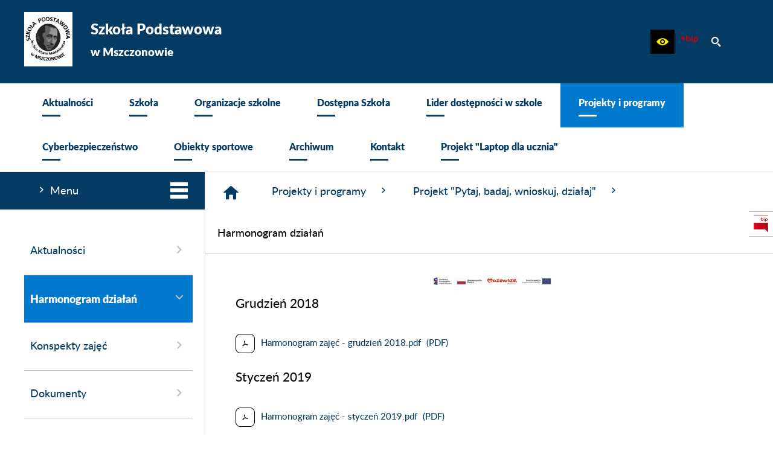

--- FILE ---
content_type: text/html; charset=utf-8
request_url: https://www.sp.mszczonow.pl/?strona=180&rw_name=harmonogram-dzialan
body_size: 24965
content:
<!DOCTYPE html>
<HTML LANG="pl" DIR="ltr">
<HEAD>
<BASE href="https://www.sp.mszczonow.pl/">
<META HTTP-EQUIV="content-type" CONTENT="text/html; charset=utf-8">
<META NAME="keywords" CONTENT="Szkoła Podstawowa w Mszczonowie">
<META NAME="robots" CONTENT="index,follow,archive">
<META NAME="author" CONTENT="Szkoła Podstawowa w Mszczonowie">
<META NAME="generator" CONTENT="netadmin v7.30 | extranet internet creator | www.extranet.pl">
<META NAME="viewport" CONTENT="width=device-width, initial-scale=1">
<TITLE>Harmonogram działań | Szkoła Podstawowa w Mszczonowie</TITLE>
<LINK REL="manifest" HREF="https://www.sp.mszczonow.pl/manifest.webmanifest">
<LINK REL="stylesheet" HREF="css,css/system_default.css" MEDIA="all" TYPE="text/css" INTEGRITY="sha256-iBslWiD6wxkSD6wNqIghnvmnpReI3TnmYRXQJrUfVx0=" CROSSORIGIN="anonymous">
<LINK REL="stylesheet" HREF="css,css/print.css" MEDIA="print" TYPE="text/css" INTEGRITY="sha256-Qlz0DVdb8K1GlbtsuapZOdSeQ+7IYY8ELlghlHFDH8w=" CROSSORIGIN="anonymous">
<LINK REL="stylesheet" HREF="https://www.sp.mszczonow.pl/css,skory/default/style.css" MEDIA="all" TYPE="text/css">
<LINK REL="icon" HREF="https://www.sp.mszczonow.pl/favicon.ico" TYPE="image/x-icon">
<LINK REL="search" HREF="https://www.sp.mszczonow.pl/redir,opensearch?jezyk=1" TYPE="application/opensearchdescription+xml">
<LINK REL="home" HREF="https://www.sp.mszczonow.pl/">
<LINK REL="stylesheet" HREF="css,js/fancybox3/jquery.fancybox.min.css" MEDIA="all" TYPE="text/css" INTEGRITY="sha256-Vzbj7sDDS/woiFS3uNKo8eIuni59rjyNGtXfstRzStA=" CROSSORIGIN="anonymous">
<LINK REL="stylesheet" HREF="css,js/datatables/jquery.datatables.css" MEDIA="all" TYPE="text/css" INTEGRITY="sha256-90V8cQ4Gt3dRcOuzBnGc0ptVAAkaZ8f927XF40sbMbA=" CROSSORIGIN="anonymous">
<LINK REL="stylesheet" HREF="css,js/bootstrap-datetimepicker/bootstrap-datetimepicker.css" MEDIA="all" TYPE="text/css" INTEGRITY="sha256-BN3xkkUFZ6aN6GI2rfwo9QnkBljHohaWaA4rAfyiU8k=" CROSSORIGIN="anonymous">
<LINK REL="stylesheet" HREF="css,webfonts/system-font/css/system-icons.css" MEDIA="all" TYPE="text/css" INTEGRITY="sha256-k6tC61qLyGp4U7JO67Yn6ETh0f1sHJP4P7ZynCl5x88=" CROSSORIGIN="anonymous">
<LINK REL="stylesheet" HREF="css,webfonts/system-font/css/system-icons-codes.css" MEDIA="all" TYPE="text/css" INTEGRITY="sha256-l5SylbTnc/8xFKz3vgTmbUzNEGLTerC/CcyK4Q27Ow8=" CROSSORIGIN="anonymous">
<LINK REL="stylesheet" HREF="css,webfonts/system-filetypes/css/style.css" MEDIA="all" TYPE="text/css" INTEGRITY="sha256-SLQmC9y3RqHCRRMqS7Jp5stGydJiNOnhiF5IF1IqFkM=" CROSSORIGIN="anonymous">
<LINK REL="stylesheet" HREF="css,skory/js/malihu-custom-scrollbar/jquery.mCustomScrollbar-DLA_JEDNOSTEK_PUBLICZNYCH.css" MEDIA="screen" TYPE="text/css" INTEGRITY="sha256-5WSU33yC7m369kC8VrUFxTxliSn7b1WdrVhw/30My/o=" CROSSORIGIN="anonymous">
<SCRIPT SRC="redir,load_javascripts" INTEGRITY="sha256-9MBNZ/YNoO6iV8cZE7TkkQs6pKVUZENHkVhVEz9nyIE=" CROSSORIGIN="anonymous"></SCRIPT>
<SCRIPT SRC="js,skory/js/enquire.min.js" INTEGRITY="sha256-qje9y3Q4Ju7NrlxdF3/H1lUjQPG0N4/6qcgrLGERQAs=" CROSSORIGIN="anonymous"></SCRIPT>
<SCRIPT SRC="js,skory/js/malihu-custom-scrollbar/jquery.mousewheel.min.js" INTEGRITY="sha256-vctd5yQTX8FyEv68q1pSIuUn/2T06NYr+JkO1iI+FRk=" CROSSORIGIN="anonymous"></SCRIPT>
<SCRIPT SRC="js,skory/js/malihu-custom-scrollbar/jquery.mCustomScrollbar.min.js" INTEGRITY="sha256-J6L1mF4ojOhpj10i5ivhzsrvv8rSdcXWJasCUqm2XKI=" CROSSORIGIN="anonymous"></SCRIPT>
<SCRIPT SRC="js,skory/js/jquery.OpenHideBox.js" INTEGRITY="sha256-NJM8B7JCWX76HDchBzOIjnBlTboShgIoYr9+uT2CRoE=" CROSSORIGIN="anonymous"></SCRIPT>
<SCRIPT><!--//--><![CDATA[//><!--
function dataTablesInit(selector){
	var counter=0;
	var objectsTable=new Array;
	$(selector).each(function(){
		var isSort = $(this).is('.sortuj,.sortable');
		var isSzukaj = $(this).hasClass('szukaj');
		var isWszystko = $(this).hasClass('wszystko');
		var isNieInfo = $(this).hasClass('nieinfo'); // działa jedynie na wykazach stronicowanych
		if ($('thead th.sortasc, thead th.sortdesc', this).length==0) {
			_order=[];
		} else {
			_order=[
				[
					($('thead th.sortasc, thead th.sortdesc', this).index()),
					(($('thead th.sortdesc', this).length==0) ? 'asc' : 'desc')
				]
			];
		}
		objRef=$(this).DataTable({
			'oLanguage': {
				'sUrl': './js/datatables/lang/1.txt'
			},
			'responsive': true,
			'bSortClasses': false,
			'bPaginate': !isWszystko,
			'iDisplayLength': isWszystko ? -1 : 25,
			'bInfo': (!isWszystko && !isNieInfo),
			'bFilter': isSzukaj,
			'sDom': 'Rlfrtip',
			'bSort': isSort,
			'order': _order,
			'stateSave': true,
			'fnDrawCallback': function(oSettings, json) {
				// wyłączenie sortowania/wyszukiwania dla kolumn <th> z klasą nosort/nosearch
				$(this).find('thead th').each( function (key, value) {
					if ($(this).hasClass('nosort')) {
						oSettings.aoColumns[key].bSortable=false;
						$(this).removeClass(oSettings.oClasses.sSortAsc+' '+oSettings.oClasses.sSortDesc+' '+oSettings.aoColumns[key].sSortingClass);
						$(this).addClass( oSettings.oClasses.sSortableNone );
					}
					if ($(this).hasClass('nosearch')) {
						oSettings.aoColumns[key].bSearchable=false;
					}
				} );
			}
		});
		objectsTable[counter]=objRef;
		counter++;
	});
	return objectsTable;
}
window.onload = function(e) { 

        var gotoTopShow = 0;
        var lastScrollTop = 0;
    
        /**
         * show/hide goto top button depending on scroll direction
         */
        function gotoTop() {
            var scrollTop = $(this).scrollTop();
            var gotoTop=$('#wrapperSectionGotoTop .gotoTop a');
    
            if (Math.abs(scrollTop - lastScrollTop) > 50) {
    
                // downscroll code
                if (scrollTop > lastScrollTop){
                    if(gotoTopShow==0) {
                        gotoTop.toggleClass('show');
                        gotoTopShow=1;
                    }
                }
                // upscroll code
                else {
                    if(gotoTopShow==1) {
                        gotoTop.toggleClass('show');
                        gotoTopShow=0;
                    }
                }
    
                lastScrollTop = scrollTop;
    
            }
        }
    
        // bind to scroll event
        $(window).bind('scroll', gotoTop);
    
        // click goto top button action
        $('#wrapperSectionGotoTop .gotoTop a').click(function(e){
            e.preventDefault();
            scrollTo('body', 0, 500);
            $(this).blur();
        });
    
 }
//--><!]]></SCRIPT>
<STYLE><!--/*--><![CDATA[/*><!--*/
.predef { font-size: 1.4em; }
html, body { font-family: Lato, Arial, serif; }
		@font-face {
			font-family: 'Lato';
			src: url('eot,skory/webfont/lato/lato-medium-webfont.eot');
			src: url('eot,skory/webfont/lato/lato-medium-webfont.eot?#iefix') format('embedded-opentype'),
				url('woff,skory/webfont/lato/lato-medium-webfont.woff') format('woff');
			font-weight: 400;
			font-style: normal;
		}

		@font-face {
			font-family: 'Lato';
			src: url('eot,skory/webfont/lato/lato-mediumitalic-webfont.eot');
			src: url('eot,skory/webfont/lato/lato-mediumitalic-webfont.eot?#iefix') format('embedded-opentype'),
				url('woff,skory/webfont/lato/lato-mediumitalic-webfont.woff') format('woff');
			font-weight: 400;
			font-style: italic;
		}

		@font-face {
			font-family: 'Lato';
			src: url('eot,skory/webfont/lato/lato-black-webfont.eot');
			src: url('eot,skory/webfont/lato/lato-black-webfont.eot?#iefix') format('embedded-opentype'),
				url('woff,skory/webfont/lato/lato-black-webfont.woff') format('woff');
			font-weight: 700;
			font-style: normal;
		}

		@font-face {
			font-family: 'Lato';
			src: url('eot,skory/webfont/lato/lato-blackitalic-webfont.eot');
			src: url('eot,skory/webfont/lato/lato-blackitalic-webfont.eot?#iefix') format('embedded-opentype'),
				url('woff,skory/webfont/lato/lato-blackitalic-webfont.woff') format('woff');
			font-weight: 700;
			font-style: italic;
		}
	
html { font-size: 15px; }

    .space-type--small .navbar { padding: 10px 0;}
    .space-type--medium .navbar { padding: 20px 0;}
    .space-type--big .navbar { padding: 30px 0;}
    
    .space-type--small #wrapperSectionFooter { padding: 10px 0;}
    .space-type--medium #wrapperSectionFooter { padding: 20px 0;}
    .space-type--big #wrapperSectionFooter { padding: 30px 0;}
    
    .space-type--small #wrapperSectionMenu  .navMenu > .lnk > a { padding: 15px 20px 20px; }
    .space-type--medium #wrapperSectionMenu .navMenu > .lnk > a { padding: 20px 30px 30px; }
    .space-type--big #wrapperSectionMenu .navMenu > .lnk > a { padding: 25px 40px 40px; }
    
    .space-type--small #menuWrapper ul.navMenu ul a, 
    .space-type--small #menuWrapper .navMenu ul ul a { padding: 10px 40px; }
    .space-type--medium #menuWrapper ul.navMenu ul a, 
    .space-type--medium #menuWrapper .navMenu ul ul a { padding: 15px 40px; }
    .space-type--big #menuWrapper ul.navMenu ul a, 
    .space-type--big #menuWrapper .navMenu ul ul a { padding: 20px 40px; } 
    
    .space-type--small #wrapperSectionColumnLeft .header {padding: 4px 20px; }
    .space-type--medium #wrapperSectionColumnLeft .header {padding: 8px 20px; }
    .space-type--big #wrapperSectionColumnLeft .header {padding: 12px 20px; }        
    
    .space-type--small #wrapperSectionColumnRight .tablist button {padding: 4px 20px; }
    .space-type--medium #wrapperSectionColumnRight .tablist button {padding: 6px 20px; }
    .space-type--big #wrapperSectionColumnRight .tablist button {padding: 12px 20px; }
    
    .space-type--small #wrapperSectionPromobox .box a { padding: 10px 50px 10px 10px; }
    .space-type--medium #wrapperSectionPromobox .box a { padding: 18px 50px 18px 10px; }
    .space-type--big #wrapperSectionPromobox .box a { padding: 25px 50px 25px 10px; }
    
    .space-type--small #wrapperSectionNews .more a { padding: 8px 20px; }
    .space-type--medium #wrapperSectionNews .more a { padding: 12px 20px; }
    .space-type--big #wrapperSectionNews .more a { padding: 17px 20px; }
    
    .space-type--small #wrapperSectionPoll button[type="submit"] { padding: 8px 20px; }
    .space-type--medium #wrapperSectionPoll button[type="submit"] { padding: 12px 20px; }
    .space-type--big #wrapperSectionPoll button[type="submit"] { padding: 17px 20px; }
    
    .space-type--small #wrapperSectionColumnLeft .box { padding: 20px 20px 30px 0; }
    .space-type--medium #wrapperSectionColumnLeft .box { padding: 30px 20px 30px 0; }
    .space-type--big #wrapperSectionColumnLeft .box { padding: 40px 20px 40px 0; }
    
    .space-type--small #wrapperSectionHeaderDummy { padding: 10px 0; }
    .space-type--medium #wrapperSectionHeaderDummy { padding: 20px 0; }
    .space-type--big #wrapperSectionHeaderDummy { padding: 30px 0; }

body { font-size: 1em; }
.tagFontSize1000 {font-size:1em}
.tagFontSize1400 {font-size:1.4em}
.tagFontSize1600 {font-size:1.6em}
.tagFontSize2000 {font-size:2em}
/*]]>*/--></STYLE>
</HEAD>
<BODY class="default lang_pl sub kolor-czcionki tlo-strony color2-outline space-type--medium fontsize_normal">

<div id="mainWrapper">
<div id="shortcut-box" class="shortcut-box"><ul class="shortcut-box__list"><li class="shortcut-box__item"><a class="shortcut-box__link shortcut-box__link--homepage" href="./" accesskey="1">Przejdź do strony głównej</a></li><li class="shortcut-box__item"><a class="shortcut-box__link shortcut-box__link--menu scroll" href="https://www.sp.mszczonow.pl/?strona=180&amp;rw_name=harmonogram-dzialan#wrapperSectionMenuRwd" accesskey="2">Przejdź do menu głównego</a></li><li class="shortcut-box__item"><a class="shortcut-box__link shortcut-box__link--content scroll" href="https://www.sp.mszczonow.pl/?strona=180&amp;rw_name=harmonogram-dzialan#PageContent" accesskey="3">Przejdź do treści strony</a></li><li class="shortcut-box__item"><a class="shortcut-box__link shortcut-box__link--sitemap" href="https://www.sp.mszczonow.pl/redir,struktura_serwisu" accesskey="4">Przejdź do mapy serwisu</a></li><li class="shortcut-box__item"><a class="shortcut-box__link shortcut-box__link--search scroll" href="https://www.sp.mszczonow.pl/?strona=180&amp;rw_name=harmonogram-dzialan#wrapperSectionSearch" accesskey="5">Przejdź do wyszukiwarki</a></li><li class="shortcut-box__item"><a class="shortcut-box__link shortcut-box__link--hc" href="skin,hc" id="hc_switch" accesskey="8">Wersja o wysokim poziomie kontrastu</a></li><li class="shortcut-box__item"><a class="shortcut-box__link shortcut-box__link--a11y scroll" href="https://www.sp.mszczonow.pl/?strona=180&amp;rw_name=harmonogram-dzialan#wrapperSectionWCAG" accesskey="6">Przejdź do ułatwienia dostępności</a></li><li class="shortcut-box__item"><a class="shortcut-box__link shortcut-box__link--wcag" href="26,deklaracja-dostepnosci" accesskey="0">Przejście do strony: Deklaracja Dostępności</a></li></ul></div>	<header class="main-header section section--fade">
	<div class="wrapper navbar color1-bg" id="wrapperSectionHeader">
		<div class="wrapperContent">
			<div class="table width100">

<div class="tableCell">
    <h1 class="name">
        <a href="./">
            <span class="table">
                <span class="tableCell logo">
                <img src="logo,www-sp-mszczonow.jpg" alt="Szkoła Podstawowa w Mszczonowie">
                </span>
                <span class="tableCell txt">
                    <span class="logo-text"><span><span style="font-size:18pt;">Szkoła Podstawowa </span><br><strong><span style="font-size:14pt;">w Mszczonowie</span></strong></span></span>
                    <span class="kir"><!-- // --></span>
                </span>
            </span>
        </a>
    </h1>
</div>
				<div class="tableCell right">
					<div id="wrapperSectionStickyIcons" class="floatRight">
						<ul class="ul hide showHide hc_hide">
                            <li class="color1-lnk color1-lnk-hover"><a class="toggleIcons" href="#wrapperSectionStickyIcons" aria-label="Pokaż/ukryj opcje" aria-haspopup="true" aria-expanded="false"><span class="icon icon-settings"><!-- // --></span><span class="hide">Pokaż/ukryj opcje</span></a></li>
						</ul>
						<div class="box">
							<div class="scroll">
								<ul class="ul options">

                                    <li class="inlineBlock wcag">
										<h2 class="hide_WCAG">Ułatwienia dostępu</h2>
                                        <a href="https://www.sp.mszczonow.pl/?strona=180&amp;rw_name=harmonogram-dzialan#wrapperSectionWCAG" class="hc_hide icon icon-eye ico color2-a-hover" role="button" aria-label="Ułatwienia dostępu" aria-controls="wrapperSectionWCAG" aria-haspopup="true" aria-expanded="false"><span class="hide">Ułatwienia dostępu</span></a>
										<div id="wrapperSectionWCAG" class="hide"><ul class="ul"><li class="wcagA"><a href="/?strona=180&amp;rw_name=harmonogram-dzialan&amp;fontsize=normal" aria-label="Wyświetl stronę z domyślną wielkością czcionki; Wielkość czcionki aktualnie wybrana" role="switch" aria-checked="true" class="active"><span class="icon icon-fontsize-normal"><!-- // --></span> Domyślna wielkość czcionki</a></li><li class="wcagAA"><a href="/?strona=180&amp;rw_name=harmonogram-dzialan&amp;fontsize=big" aria-label="Wyświetl stronę z większą wielkością czcionki" role="switch" aria-checked="false"><span class="icon icon-fontsize-big"><!-- // --></span> Większa wielkość czcionki</a></li><li class="wcagAAA"><a href="/?strona=180&amp;rw_name=harmonogram-dzialan&amp;fontsize=bigger" aria-label="Wyświetl stronę z największą wielkością czcionki" role="switch" aria-checked="false"><span class="icon icon-fontsize-bigger"><!-- // --></span> Największa wielkość czcionki</a></li><li class="wcagHC"><a href="./skin,hc" aria-label="Wersja o wysokim kontraście" title="Przywrócenie domyślnej wersji strony nastąpi po wybraniu linku 'Powrót do wersji graficznej' znajdującego się w górnej części witryny"><span class="icon icon-hc"><!-- // --></span> wersja o wysokim poziomie kontrastu</a></li><li><a href="https://www.sp.mszczonow.pl/?strona=180&amp;rw_name=harmonogram-dzialan?strona=180&amp;rw_name=harmonogram-dzialan&amp;switch_extend_letter_spacing=on" title="Przełącznik zmieniający odstęp pomiędzy znakami" role="switch" aria-checked="false"><span class="icon icon-extend-letter_spacing-on"><!-- // --></span> Zwiększenie odstępu pomiędzy znakami</a></li><li><a href="https://www.sp.mszczonow.pl/?strona=180&amp;rw_name=harmonogram-dzialan?strona=180&amp;rw_name=harmonogram-dzialan&amp;switch_extend_word_spacing=on" title="Przełącznik zmieniający odstęp pomiędzy wyrazami" role="switch" aria-checked="false"><span class="icon icon-extend-word_spacing-on"><!-- // --></span> Zwiększenie odstępu pomiędzy wyrazami</a></li><li><a href="https://www.sp.mszczonow.pl/?strona=180&amp;rw_name=harmonogram-dzialan?strona=180&amp;rw_name=harmonogram-dzialan&amp;switch_extend_line_height=on" title="Przełącznik zmieniający interlinię" role="switch" aria-checked="false"><span class="icon icon-extend-line_height-on"><!-- // --></span> Zwiększenie interlinii</a></li><li><a href="https://www.sp.mszczonow.pl/?strona=180&amp;rw_name=harmonogram-dzialan?strona=180&amp;rw_name=harmonogram-dzialan&amp;switch_underline_link=on" title="Przełącznik zmieniający wyświetlanie linków" role="switch" aria-checked="false"><span class="icon icon-underline-link-on"><!-- // --></span> Wymuszenie podkreślenia linków</a></li></ul></div>									</li>
										
									<li class="inlineBlock bip"><h2 class="hide_WCAG">Strona BIP</h2><a href="./48,biuletyn-informacji-publicznej" class="external_blank ico color2-a-hover original" aria-label="Biuletyn Informacji Publicznej" title="link zostanie otworzony w nowym oknie/karcie przeglądarki"><span class="icon icon-bip hc_hide"><!-- // --></span><span class="hide" role="tooltip">Biuletyn Informacji Publicznej</span></a></li>                                    <li class="inlineBlock search">
										<h2 class="hide_WCAG">Wyszukiwarka</h2>
                                        <a href="https://www.sp.mszczonow.pl/?strona=180&amp;rw_name=harmonogram-dzialan#wrapperSectionSearch" class="hc_hide icon icon-search ico color2-a-hover" role="button" aria-label="Wyszukiwarka" aria-controls="wrapperSectionSearch" aria-haspopup="true" aria-expanded="false"><span class="hide">Wyszukiwarka</span></a>
										<div id="wrapperSectionSearch" class="hide">
											<form method="get" id="searchForm" action="redir,szukaj?jezyk=1">
											<div><input type="hidden" name="szukaj_wyniki" value="1"></div>
											<div><input type="hidden" name="_session_antiCSRF" value="c044f7c7adeb5fcfb5e437437bcaf2d8fe83114fec1023038082b1af063e0ae8f00387"></div>												<fieldset>
													<legend class="hide">Wyszukiwarka:</legend>
													<div class="table width100">
														<div class="tableCell searchTerm">
															<span class="hide"><label for="searchInput">Wyszukiwanie</label>:</span>
                                                            <input id="searchInput" class="color1-bg color1-a-hover2" type="search" name="szukaj" value="" placeholder="wyszukaj w serwisie" aria-label="wyszukaj w serwisie" required minlength="3">
														</div>
														<div class="tableCell submit">
                                                            <button type="submit" id="searchSubmit" class="color2-bg color2-a-hover2">Szukaj</button>
														</div>
													</div>
												</fieldset>
											</form>
										</div>
									</li>
									
												<li class="custom color1-lnk">
													<h2 class="hide_WCAG">Powiązane strony</h2>
													<ul class="ul">
											
													<li class="lnk48"><a href="./48,biuletyn-informacji-publicznej" class="ico color2-a-hover2 external_blank" aria-label="przejdź do Biuletyn Informacji Publicznej" title="Biuletyn Informacji Publicznej"><span class="hide">Biuletyn Informacji Publicznej</span></a></li>
												
													</ul>
												</li>
											
								</ul>
							</div>
						</div>
					</div>
									</div>
			</div>
		</div>
	</div>
    <div id="wrapperSectionHeaderDummy"></div>	</header>
	<main>
			<h2 class="hide_WCAG">Menu</h2>
		<div class="wrapper" id="wrapperSectionMenu">
			<div class="wrapperContent">
				<div id="menu_glowne"></div><nav id="menuWrapper">
	<ul role="menubar" class="navMenu table width100 main__0">

<li role="none presentation" class="menuItem submenuItemOff lnk hasSubpages">
										<a role="menuitem" href="25,aktualnosci" class="nonactive">
											<span class="txt">Aktualności<span class="border color1-bg"><!-- // --></span></span>
										</a>
		<ul role="menu" class="subMenu main__def">

<li role="none presentation" class="menuItem submenuItemOff lnk noSubpages">
									<a role="menuitem" href="472,dziennik-vulcan" class="color2-bg color1-a-hover">
										Dziennik Vulcan
									</a></li>


<li role="none presentation" class="menuItem submenuItemOff lnk noSubpages">
									<a role="menuitem" href="857,zmiany-w-dzienniku-vulcan" class="color2-bg color1-a-hover">
										Zmiany w Dzienniku Vulcan.
									</a></li>


		</ul>

		</li>


<li role="none presentation" class="menuItem submenuItemOff lnk hasSubpages">
										<a role="menuitem" href="149,szkola" class="nonactive">
											<span class="txt">Szkoła<span class="border color1-bg"><!-- // --></span></span>
										</a>
		<ul role="menu" class="subMenu main__def">

<li role="none presentation" class="menuItem submenuItemOff lnk noSubpages">
									<a role="menuitem" href="121,informacje-o-szkole" class="color2-bg color1-a-hover">
										Informacje o szkole
									</a></li>


<li role="none presentation" class="menuItem submenuItemOff lnk noSubpages">
									<a role="menuitem" href="126,dokumenty-szkolne" class="color2-bg color1-a-hover">
										Dokumenty szkolne
									</a></li>


<li role="none presentation" class="menuItem submenuItemOff lnk noSubpages">
									<a role="menuitem" href="907,sprawy-organizacyjne" class="color2-bg color1-a-hover">
										Sprawy organizacyjne.
									</a></li>


<li role="none presentation" class="menuItem submenuItemOff lnk noSubpages">
									<a role="menuitem" href="307,z-zycia-szkoly" class="color2-bg color1-a-hover">
										Z życia szkoły
									</a></li>


<li role="none presentation" class="menuItem submenuItemOff lnk noSubpages">
									<a role="menuitem" href="431,rekrutacja" class="color2-bg color1-a-hover">
										Rekrutacja
									</a></li>


<li role="none presentation" class="menuItem submenuItemOff lnk noSubpages">
									<a role="menuitem" href="240,integracja-w-naszej-szkole" class="color2-bg color1-a-hover">
										Integracja w naszej szkole
									</a></li>


<li role="none presentation" class="menuItem submenuItemOff lnk noSubpages">
									<a role="menuitem" href="268,pomoc-psychologiczno-pedagogiczna" class="color2-bg color1-a-hover">
										Pomoc psychologiczno - pedagogiczna
									</a></li>


<li role="none presentation" class="menuItem submenuItemOff lnk noSubpages">
									<a role="menuitem" href="900,logopeda" class="color2-bg color1-a-hover">
										Logopeda
									</a></li>


<li role="none presentation" class="menuItem submenuItemOff lnk noSubpages">
									<a role="menuitem" href="139,biblioteka" class="color2-bg color1-a-hover">
										Biblioteka
									</a></li>


<li role="none presentation" class="menuItem submenuItemOff lnk noSubpages">
									<a role="menuitem" href="154,swietlica" class="color2-bg color1-a-hover">
										Świetlica
									</a></li>


<li role="none presentation" class="menuItem submenuItemOff lnk noSubpages">
									<a role="menuitem" href="675,edukacja-zdrowotna" class="color2-bg color1-a-hover">
										Edukacja zdrowotna
									</a></li>


<li role="none presentation" class="menuItem submenuItemOff lnk noSubpages">
									<a role="menuitem" href="328,zajecia-dodatkowe" class="color2-bg color1-a-hover">
										Zajęcia dodatkowe
									</a></li>


<li role="none presentation" class="menuItem submenuItemOff lnk noSubpages">
									<a role="menuitem" href="683,konkursy" class="color2-bg color1-a-hover">
										Konkursy
									</a></li>


		</ul>

		</li>


<li role="none presentation" class="menuItem submenuItemOff lnk hasSubpages">
										<a role="menuitem" href="151,organizacje-szkolne" class="nonactive">
											<span class="txt">Organizacje szkolne<span class="border color1-bg"><!-- // --></span></span>
										</a>
		<ul role="menu" class="subMenu main__def">

<li role="none presentation" class="menuItem submenuItemOff lnk noSubpages">
									<a role="menuitem" href="146,wolontariat" class="color2-bg color1-a-hover">
										Wolontariat
									</a></li>


<li role="none presentation" class="menuItem submenuItemOff lnk noSubpages">
									<a role="menuitem" href="157,samorzad-uczniowski" class="color2-bg color1-a-hover">
										Samorząd uczniowski
									</a></li>


<li role="none presentation" class="menuItem submenuItemOff lnk noSubpages">
									<a role="menuitem" href="190,rada-rodzicow" class="color2-bg color1-a-hover">
										Rada Rodziców
									</a></li>


<li role="none presentation" class="menuItem submenuItemOff lnk noSubpages">
									<a role="menuitem" href="130,sko" class="color2-bg color1-a-hover">
										SKO
									</a></li>


<li role="none presentation" class="menuItem submenuItemOff lnk noSubpages">
									<a role="menuitem" href="138,spotkanie-z-informatyka" class="color2-bg color1-a-hover">
										Spotkanie z informatyką
									</a></li>


<li role="none presentation" class="menuItem submenuItemOff lnk noSubpages">
									<a role="menuitem" href="243,etwinning" class="color2-bg color1-a-hover">
										eTwinning
									</a></li>


<li role="none presentation" class="menuItem submenuItemOff lnk noSubpages">
									<a role="menuitem" href="257,superkoderzy" class="color2-bg color1-a-hover">
										#SuperKoderzy
									</a></li>


		</ul>

		</li>


<li role="none presentation" class="menuItem submenuItemOff lnk noSubpages">
										<a role="menuitem" href="749,dostepna-szkola" class="nonactive">
											<span class="txt">Dostępna Szkoła<span class="border color1-bg"><!-- // --></span></span>
										</a></li>


<li role="none presentation" class="menuItem submenuItemOff lnk noSubpages">
										<a role="menuitem" href="631,lider-dostepnosci-w-szkole" class="nonactive">
											<span class="txt">Lider dostępności w szkole<span class="border color1-bg"><!-- // --></span></span>
										</a></li>


<li role="none presentation" class="menuItem submenuItemOn lnk hasSubpages">
										<a role="menuitem" href="150,projekty-i-programy" class="active color2-bg">
											<span class="txt">Projekty i programy<span class="border color1-bg"><!-- // --></span></span>
										</a>
		<ul role="menu" class="subMenu main__def">

<li role="none presentation" class="menuItem submenuItemOff lnk noSubpages">
									<a role="menuitem" href="919,przyjazna-szkola" class="color2-bg color1-a-hover">
										&quot;Przyjazna Szkoła&quot;
									</a></li>


<li role="none presentation" class="menuItem submenuItemOff lnk noSubpages">
									<a role="menuitem" href="781,wspolnie-mocniejsi-uczmy-sie-przez-integracje" class="color2-bg color1-a-hover">
										&quot;Wspólnie Mocniejsi - Uczmy się przez integrację&quot;.
									</a></li>


<li role="none presentation" class="menuItem submenuItemOff lnk noSubpages">
									<a role="menuitem" href="686,laboratoria-przyszlosci" class="color2-bg color1-a-hover">
										Laboratoria Przyszłości
									</a></li>


<li role="none presentation" class="menuItem submenuItemOff lnk noSubpages">
									<a role="menuitem" href="142,projekt-mysle-decyduje-dzialam" class="color2-bg color1-a-hover">
										Projekt - Myślę, decyduję, działam
									</a></li>


<li role="none presentation" class="menuItem submenuItemOn lnk noSubpages">
									<a role="menuitem" href="137,projekt-pytaj-badaj-wnioskuj-dzialaj" class="active color1-bg color2-a-hover2">
										Projekt &quot;Pytaj, badaj, wnioskuj, działaj&quot;
									</a></li>


<li role="none presentation" class="menuItem submenuItemOff lnk noSubpages">
									<a role="menuitem" href="498,zdalna-szkola" class="color2-bg color1-a-hover">
										Zdalna szkoła
									</a></li>


		</ul>

		</li>


<li role="none presentation" class="menuItem submenuItemOff lnk noSubpages">
										<a role="menuitem" href="436,cyberbezpieczenstwo" class="nonactive">
											<span class="txt">Cyberbezpieczeństwo<span class="border color1-bg"><!-- // --></span></span>
										</a></li>


<li role="none presentation" class="menuItem submenuItemOff lnk hasSubpages">
										<a role="menuitem" href="557,obiekty-sportowe" class="nonactive">
											<span class="txt">Obiekty sportowe<span class="border color1-bg"><!-- // --></span></span>
										</a>
		<ul role="menu" class="subMenu main__def">

<li role="none presentation" class="menuItem submenuItemOff lnk noSubpages">
									<a role="menuitem" href="558,obiekty-sportowe-kontakt" class="color2-bg color1-a-hover">
										Kontakt
									</a></li>


<li role="none presentation" class="menuItem submenuItemOff lnk noSubpages">
									<a role="menuitem" href="560,regulaminy" class="color2-bg color1-a-hover">
										Regulaminy
									</a></li>


<li role="none presentation" class="menuItem submenuItemOff lnk noSubpages">
									<a role="menuitem" href="561,wazne-informacje" class="color2-bg color1-a-hover">
										Ważne informacje
									</a></li>


		</ul>

		</li>


<li role="none presentation" class="menuItem submenuItemOff lnk hasSubpages">
										<a role="menuitem" href="306,archiwum" class="nonactive">
											<span class="txt">Archiwum<span class="border color1-bg"><!-- // --></span></span>
										</a>
		<ul role="menu" class="subMenu main__def">

<li role="none presentation" class="menuItem submenuItemOff lnk noSubpages">
									<a role="menuitem" href="863,z-zycia-szkoly-2023-24" class="color2-bg color1-a-hover">
										Z życia szkoły 2023/24
									</a></li>


<li role="none presentation" class="menuItem submenuItemOff lnk noSubpages">
									<a role="menuitem" href="790,z-zycia-szkoly-2022-23" class="color2-bg color1-a-hover">
										Z życia szkoły 2022/23
									</a></li>


<li role="none presentation" class="menuItem submenuItemOff lnk noSubpages">
									<a role="menuitem" href="474,konkursy" class="color2-bg color1-a-hover">
										KONKURSY
									</a></li>


		</ul>

		</li>


<li role="none presentation" class="menuItem submenuItemOff lnk noSubpages">
										<a role="menuitem" href="119,kontakt" class="nonactive">
											<span class="txt">Kontakt<span class="border color1-bg"><!-- // --></span></span>
										</a></li>


<li role="none presentation" class="menuItem submenuItemOff lnk noSubpages">
										<a role="menuitem" href="795,projekt-laptop-dla-ucznia" class="nonactive">
											<span class="txt">Projekt  &quot;Laptop dla ucznia&quot;<span class="border color1-bg"><!-- // --></span></span>
										</a></li>


	</ul>

	<div class="floatClear"></div></nav>			</div>
		</div>
	
<div class="wrapper" id="wrapperSectionMenuRwd">
    <h2 id="menu" class="hide">Menu</h2>
    <div class="wrapperContent">
        <ul class="ul ico">
            <li class="hc_hide color1-lnk color1-lnk-hover">
                <a class="menuToggle" href="#menuWrapperRwd" aria-label="Pokaż/ukryj menu" aria-haspopup="true" aria-expanded="false">
                    <span class="icon icon-bars"><!-- // --></span>
                    <span class="hide">Pokaż/ukryj menu</span>
                </a>
            </li>
        </ul>

        <div class="menuBox">
            <nav id="menuWrapperRwd"><div class="all color1-lnk">
	<ul role="menubar" class="ul menu menu0 main__0">
<li role="presentation" class="menuItem submenuItemOff hasSubpages"><a role="menuitem" class="item item0 color1-a-hover" href="25,aktualnosci"><span class="fa fa-angle-right"><!-- // --></span><span>Aktualności</span></a>
		<ul role="menu" class="ul menu1 main__def">
<li role="presentation" class="menuItem submenuItemOff noSubpages"><a role="menuitem" class="item item1 color1-a-hover" href="472,dziennik-vulcan"><span>Dziennik Vulcan</span></a></li>

<li role="presentation" class="menuItem submenuItemOff noSubpages"><a role="menuitem" class="item item1 color1-a-hover" href="857,zmiany-w-dzienniku-vulcan"><span>Zmiany w Dzienniku Vulcan.</span></a></li>


		</ul>

		</li>

<li role="presentation" class="menuItem submenuItemOff hasSubpages"><a role="menuitem" class="item item0 color1-a-hover" href="149,szkola"><span class="fa fa-angle-right"><!-- // --></span><span>Szkoła</span></a>
		<ul role="menu" class="ul menu1 main__def">
<li role="presentation" class="menuItem submenuItemOff hasSubpages"><a role="menuitem" class="item item1 color1-a-hover" href="121,informacje-o-szkole"><span>Informacje o szkole</span></a>
			<ul role="menu" class="ul menu1 main__def">
<li role="presentation" class="menuItem submenuItemOff noSubpages"><a role="menuitem" class="item item1 color1-a-hover" href="./"><span>Historia szkoły</span></a></li>

<li role="presentation" class="menuItem submenuItemOff noSubpages"><a role="menuitem" class="item item1 color1-a-hover" href="156,patron-szkoly"><span>Patron szkoły</span></a></li>

<li role="presentation" class="menuItem submenuItemOff noSubpages"><a role="menuitem" class="item item1 color1-a-hover" href="123,historia-sztandaru"><span>Historia sztandaru</span></a></li>

<li role="presentation" class="menuItem submenuItemOff noSubpages"><a role="menuitem" class="item item1 color1-a-hover" href="124,dyrekcja"><span>Dyrekcja</span></a></li>

<li role="presentation" class="menuItem submenuItemOff noSubpages"><a role="menuitem" class="item item1 color1-a-hover" href="591,kadra-pedagogiczna"><span>Kadra pedagogiczna</span></a></li>


			</ul>

			</li>

<li role="presentation" class="menuItem submenuItemOff hasSubpages"><a role="menuitem" class="item item1 color1-a-hover" href="126,dokumenty-szkolne"><span>Dokumenty szkolne</span></a>
			<ul role="menu" class="ul menu1 main__def">
<li role="presentation" class="menuItem submenuItemOff noSubpages"><a role="menuitem" class="item item1 color1-a-hover" href="500,statut"><span>STATUT</span></a></li>

<li role="presentation" class="menuItem submenuItemOff noSubpages"><a role="menuitem" class="item item1 color1-a-hover" href="488,program-wychowawczo-profilaktyczny-sp-2023-2024"><span>Program wychowawczo profilaktyczny SP 2023/2024</span></a></li>

<li role="presentation" class="menuItem submenuItemOff noSubpages"><a role="menuitem" class="item item1 color1-a-hover" href="489,plan-pracy-szkoly-2023-2024"><span>Plan Pracy Szkoły 2023/2024</span></a></li>

<li role="presentation" class="menuItem submenuItemOff noSubpages"><a role="menuitem" class="item item1 color1-a-hover" href="809,koncepcja-pracy-szkoly-2022-27"><span>Koncepcja pracy szkoły 2022-27</span></a></li>

<li role="presentation" class="menuItem submenuItemOff noSubpages"><a role="menuitem" class="item item1 color1-a-hover" href="828,polityka-i-procedury-ochrony-dzieci-przed-krzywdzeniem"><span>Polityka i procedury ochrony dzieci przed krzywdzeniem</span></a></li>

<li role="presentation" class="menuItem submenuItemOff noSubpages"><a role="menuitem" class="item item1 color1-a-hover" href="805,dostepnosc-nauczycieli-i-godziny-do-dyspozycji-dyrektora"><span>Dostępność nauczycieli i godziny do dyspozycji dyrektora.</span></a></li>

<li role="presentation" class="menuItem submenuItemOff noSubpages"><a role="menuitem" class="item item1 color1-a-hover" href="806,organizacja-roku-szkolnego-2023-24"><span>Organizacja  roku szkolnego 2023/24</span></a></li>

<li role="presentation" class="menuItem submenuItemOff noSubpages"><a role="menuitem" class="item item1 color1-a-hover" href="129,klauzula-informacyjna"><span>Klauzula informacyjna</span></a></li>


			</ul>

			</li>

<li role="presentation" class="menuItem submenuItemOff hasSubpages"><a role="menuitem" class="item item1 color1-a-hover" href="907,sprawy-organizacyjne"><span>Sprawy organizacyjne.</span></a>
			<ul role="menu" class="ul menu1 main__def">
<li role="presentation" class="menuItem submenuItemOff hasSubpages"><a role="menuitem" class="item item1 color1-a-hover" href="908,spotkania-z-rodzicami"><span>Spotkania z rodzicami.</span></a>
				<ul role="menu" class="ul menu1 main__def">
<li role="presentation" class="menuItem submenuItemOff noSubpages"><a role="menuitem" class="item item1 color1-a-hover" href="909,harmonogram-spotkan-z-rodzicami-w-klasach-1-4"><span>Harmonogram spotkań z rodzicami w klasach 1 - 4</span></a></li>

<li role="presentation" class="menuItem submenuItemOff noSubpages"><a role="menuitem" class="item item1 color1-a-hover" href="911,harmonogram-spotkan-z-rodzicami-w-klasach-5-8"><span>Harmonogram spotkań z rodzicami w klasach 5 - 8</span></a></li>

<li role="presentation" class="menuItem submenuItemOff noSubpages"><a role="menuitem" class="item item1 color1-a-hover" href="912,dni-otwarte"><span>Dni otwarte.</span></a></li>


				</ul>

				</li>

<li role="presentation" class="menuItem submenuItemOff noSubpages"><a role="menuitem" class="item item1 color1-a-hover" href="913,wazne-terminy-dotyczace-oceniania"><span>Ważne terminy dotyczące oceniania!</span></a></li>

<li role="presentation" class="menuItem submenuItemOff noSubpages"><a role="menuitem" class="item item1 color1-a-hover" href="914,kalendarz-roku-szkolnego"><span>Kalendarz roku szkolnego</span></a></li>


			</ul>

			</li>

<li role="presentation" class="menuItem submenuItemOff hasSubpages"><a role="menuitem" class="item item1 color1-a-hover" href="307,z-zycia-szkoly"><span>Z życia szkoły</span></a>
			<ul role="menu" class="ul menu1 main__def">
<li role="presentation" class="menuItem submenuItemOff hasSubpages"><a role="menuitem" class="item item1 color1-a-hover" href="917,listopad-2025"><span>Listopad 2025</span></a>
				<ul role="menu" class="ul menu1 main__def">
<li role="presentation" class="menuItem submenuItemOff noSubpages"><a role="menuitem" class="item item1 color1-a-hover" href="918,zywa-lekcja-historii-w-maklakiewiczu"><span>Żywa lekcja historii w Maklakiewiczu</span></a></li>


				</ul>

				</li>

<li role="presentation" class="menuItem submenuItemOff hasSubpages"><a role="menuitem" class="item item1 color1-a-hover" href="897,pazdziernik-2025"><span>Październik 2025</span></a>
				<ul role="menu" class="ul menu1 main__def">
<li role="presentation" class="menuItem submenuItemOff noSubpages"><a role="menuitem" class="item item1 color1-a-hover" href="898,wizyta-klasy-1a-w-banku-bp-w-mszczonowie"><span>Wizyta klasy 1a w Banku BP w Mszczonowie.</span></a></li>


				</ul>

				</li>

<li role="presentation" class="menuItem submenuItemOff hasSubpages"><a role="menuitem" class="item item1 color1-a-hover" href="896,wrzesien-2025"><span>Wrzesień 2025</span></a>
				<ul role="menu" class="ul menu1 main__def">
<li role="presentation" class="menuItem submenuItemOff noSubpages"><a role="menuitem" class="item item1 color1-a-hover" href="899,wycieczka-klas-pierwszych-do-malowanej-zagrody-w-kaweczynie"><span>Wycieczka klas pierwszych do „Malowanej Zagrody” w Kawęczynie.</span></a></li>


				</ul>

				</li>

<li role="presentation" class="menuItem submenuItemOff hasSubpages"><a role="menuitem" class="item item1 color1-a-hover" href="884,czerwiec"><span>Czerwiec</span></a>
				<ul role="menu" class="ul menu1 main__def">
<li role="presentation" class="menuItem submenuItemOff noSubpages"><a role="menuitem" class="item item1 color1-a-hover" href="889,mlody-talent-z-mszczonowa-podbija-sceny-muzyczne-anna-jankowska-kompozytorka-autorka-tekstow-i-wokalistka-w-jednej-osobie"><span>Młody talent z Mszczonowa podbija sceny muzyczne Anna Jankowska – kompozytorka, autorka tekstów i wokalistka w jednej osobie.</span></a></li>

<li role="presentation" class="menuItem submenuItemOff noSubpages"><a role="menuitem" class="item item1 color1-a-hover" href="885,slodkie-pulapki-czyli-co-z-tym-cukrem"><span>Słodkie pułapki – czyli co z tym cukrem.</span></a></li>

<li role="presentation" class="menuItem submenuItemOff noSubpages"><a role="menuitem" class="item item1 color1-a-hover" href="893,warsztaty-dziennikarskie-z-absolwentka-maklaka-zuzanna-kuran"><span>Warsztaty dziennikarskie z absolwentką Maklaka – Zuzanną Kuran.</span></a></li>

<li role="presentation" class="menuItem submenuItemOff noSubpages"><a role="menuitem" class="item item1 color1-a-hover" href="886,magiczne-chwile-na-farmie-iluzji"><span>Magiczne chwile na Farmie Iluzji</span></a></li>


				</ul>

				</li>

<li role="presentation" class="menuItem submenuItemOff hasSubpages"><a role="menuitem" class="item item1 color1-a-hover" href="887,maj"><span>Maj</span></a>
				<ul role="menu" class="ul menu1 main__def">
<li role="presentation" class="menuItem submenuItemOff noSubpages"><a role="menuitem" class="item item1 color1-a-hover" href="890,paintballowa-przygoda-szkolna-integracja-w-akcji"><span>Paintballowa przygoda – szkolna integracja w akcji!</span></a></li>

<li role="presentation" class="menuItem submenuItemOff noSubpages"><a role="menuitem" class="item item1 color1-a-hover" href="891,nie-zmarnuj-swojego-zycia-hip-hopowa-lekcja-wartosci-w-szkole-podstawowej-w-mszczonowie"><span>„Nie zmarnuj swojego życia”  – hip-hopowa lekcja wartości w Szkole Podstawowej w Mszczonowie.</span></a></li>

<li role="presentation" class="menuItem submenuItemOff noSubpages"><a role="menuitem" class="item item1 color1-a-hover" href="888,szkolny-konkurs-z-jezyka-angielskiego"><span>Szkolny Konkurs z Języka Angielskiego</span></a></li>


				</ul>

				</li>

<li role="presentation" class="menuItem submenuItemOff hasSubpages"><a role="menuitem" class="item item1 color1-a-hover" href="880,kwiecien"><span>Kwiecień</span></a>
				<ul role="menu" class="ul menu1 main__def">
<li role="presentation" class="menuItem submenuItemOff noSubpages"><a role="menuitem" class="item item1 color1-a-hover" href="883,1000-lat-chwaly-boleslawa-chrobrego-konkurs-historyczno-plastyczny-dla-uczniow-klas-4-7"><span>„1000 lat chwały Bolesława Chrobrego” – konkurs historyczno-plastyczny dla uczniów klas 4–7</span></a></li>

<li role="presentation" class="menuItem submenuItemOff noSubpages"><a role="menuitem" class="item item1 color1-a-hover" href="881,mlodzi-liderzy-przyszlosci"><span>Młodzi liderzy przyszłości</span></a></li>


				</ul>

				</li>

<li role="presentation" class="menuItem submenuItemOff hasSubpages"><a role="menuitem" class="item item1 color1-a-hover" href="875,marzec"><span>Marzec</span></a>
				<ul role="menu" class="ul menu1 main__def">
<li role="presentation" class="menuItem submenuItemOff noSubpages"><a role="menuitem" class="item item1 color1-a-hover" href="879,sukcesy-plastyczne-uczniow-z-maklaka"><span>Sukcesy plastyczne uczniów z Maklaka</span></a></li>

<li role="presentation" class="menuItem submenuItemOff noSubpages"><a role="menuitem" class="item item1 color1-a-hover" href="878,szalony-tydzien-w-naszej-szkole"><span>Szalony Tydzień w naszej szkole!</span></a></li>

<li role="presentation" class="menuItem submenuItemOff noSubpages"><a role="menuitem" class="item item1 color1-a-hover" href="877,ogolnopolski-turniej-judo-w-naszej-szkole"><span>Ogólnopolski Turniej Judo w naszej szkole.</span></a></li>

<li role="presentation" class="menuItem submenuItemOff noSubpages"><a role="menuitem" class="item item1 color1-a-hover" href="876,regulamin-szkolnego-konkursu-z-jezyka-angielskiego"><span>Regulamin szkolnego konkursu z języka angielskiego</span></a></li>


				</ul>

				</li>

<li role="presentation" class="menuItem submenuItemOff hasSubpages"><a role="menuitem" class="item item1 color1-a-hover" href="872,luty"><span>Luty</span></a>
				<ul role="menu" class="ul menu1 main__def">
<li role="presentation" class="menuItem submenuItemOff noSubpages"><a role="menuitem" class="item item1 color1-a-hover" href="873,jestem-bezpieczny-jestem-widoczny-nosze-odblaski"><span>Jestem bezpieczny, jestem widoczny – noszę odblaski!</span></a></li>


				</ul>

				</li>

<li role="presentation" class="menuItem submenuItemOff hasSubpages"><a role="menuitem" class="item item1 color1-a-hover" href="870,styczen-2025"><span>Styczeń 2025</span></a>
				<ul role="menu" class="ul menu1 main__def">
<li role="presentation" class="menuItem submenuItemOff noSubpages"><a role="menuitem" class="item item1 color1-a-hover" href="871,nekrolog-jozefa-grzegorza-kurka"><span>Nekrolog Józefa Grzegorza Kurka</span></a></li>


				</ul>

				</li>

<li role="presentation" class="menuItem submenuItemOff hasSubpages"><a role="menuitem" class="item item1 color1-a-hover" href="866,listopad-2024"><span>Listopad 2024</span></a>
				<ul role="menu" class="ul menu1 main__def">
<li role="presentation" class="menuItem submenuItemOff noSubpages"><a role="menuitem" class="item item1 color1-a-hover" href="867,swiatowy-dzien-tabliczki-mnozenia-w-naszej-szkole"><span>Światowy Dzień Tabliczki Mnożenia w naszej szkole.</span></a></li>


				</ul>

				</li>

<li role="presentation" class="menuItem submenuItemOff hasSubpages"><a role="menuitem" class="item item1 color1-a-hover" href="864,pazdziernik-2024"><span>Październik 2024</span></a>
				<ul role="menu" class="ul menu1 main__def">
<li role="presentation" class="menuItem submenuItemOff noSubpages"><a role="menuitem" class="item item1 color1-a-hover" href="865,ratownicy-medyczni-z-lo-im-szarych-szeregow-z-wizyta-w-naszej-szkole"><span>Ratownicy medyczni z LO im. Szarych Szeregów z wizytą w naszej szkole.</span></a></li>


				</ul>

				</li>


			</ul>

			</li>

<li role="presentation" class="menuItem submenuItemOff hasSubpages"><a role="menuitem" class="item item1 color1-a-hover" href="431,rekrutacja"><span>Rekrutacja</span></a>
			<ul role="menu" class="ul menu1 main__def">
<li role="presentation" class="menuItem submenuItemOff noSubpages"><a role="menuitem" class="item item1 color1-a-hover" href="643,rekrutacja-na-rok-szkolny-2025-2026"><span>Rekrutacja na rok szkolny 2025/2026</span></a></li>


			</ul>

			</li>

<li role="presentation" class="menuItem submenuItemOff noSubpages"><a role="menuitem" class="item item1 color1-a-hover" href="240,integracja-w-naszej-szkole"><span>Integracja w naszej szkole</span></a></li>

<li role="presentation" class="menuItem submenuItemOff hasSubpages"><a role="menuitem" class="item item1 color1-a-hover" href="268,pomoc-psychologiczno-pedagogiczna"><span>Pomoc psychologiczno - pedagogiczna</span></a>
			<ul role="menu" class="ul menu1 main__def">
<li role="presentation" class="menuItem submenuItemOff noSubpages"><a role="menuitem" class="item item1 color1-a-hover" href="203,pedagog"><span>Pedagog</span></a></li>

<li role="presentation" class="menuItem submenuItemOff noSubpages"><a role="menuitem" class="item item1 color1-a-hover" href="688,pedagog-specjalny"><span>Pedagog specjalny</span></a></li>

<li role="presentation" class="menuItem submenuItemOff noSubpages"><a role="menuitem" class="item item1 color1-a-hover" href="188,psycholog"><span>Psycholog</span></a></li>

<li role="presentation" class="menuItem submenuItemOff noSubpages"><a role="menuitem" class="item item1 color1-a-hover" href="690,terapia-integracji-sensorycznej"><span>Terapia integracji sensorycznej</span></a></li>


			</ul>

			</li>

<li role="presentation" class="menuItem submenuItemOff hasSubpages"><a role="menuitem" class="item item1 color1-a-hover" href="900,logopeda"><span>Logopeda</span></a>
			<ul role="menu" class="ul menu1 main__def">
<li role="presentation" class="menuItem submenuItemOff noSubpages"><a role="menuitem" class="item item1 color1-a-hover" href="902,informacje-ogolne"><span>Informacje ogólne</span></a></li>

<li role="presentation" class="menuItem submenuItemOff noSubpages"><a role="menuitem" class="item item1 color1-a-hover" href="904,godziny-pracy"><span>Godziny pracy</span></a></li>

<li role="presentation" class="menuItem submenuItemOff noSubpages"><a role="menuitem" class="item item1 color1-a-hover" href="903,porady-dla-rodzicow"><span>Porady dla rodziców</span></a></li>


			</ul>

			</li>

<li role="presentation" class="menuItem submenuItemOff hasSubpages"><a role="menuitem" class="item item1 color1-a-hover" href="139,biblioteka"><span>Biblioteka</span></a>
			<ul role="menu" class="ul menu1 main__def">
<li role="presentation" class="menuItem submenuItemOff noSubpages"><a role="menuitem" class="item item1 color1-a-hover" href="140,godziny-pracy-biblioteki"><span>Godziny pracy biblioteki</span></a></li>

<li role="presentation" class="menuItem submenuItemOff hasSubpages"><a role="menuitem" class="item item1 color1-a-hover" href="860,przestrzenie-dobrostanu"><span>Przestrzenie dobrostanu.</span></a>
				<ul role="menu" class="ul menu1 main__def">
<li role="presentation" class="menuItem submenuItemOff noSubpages"><a role="menuitem" class="item item1 color1-a-hover" href="868,blog"><span>Blog</span></a></li>

<li role="presentation" class="menuItem submenuItemOff noSubpages"><a role="menuitem" class="item item1 color1-a-hover" href="861,fundacja-szkola-z-klasa-przestrzen-dobrostanu-w-bibliotece-juz-jest"><span>Fundacja Szkoła z Klasą. Przestrzeń Dobrostanu w bibliotece już jest.</span></a></li>


				</ul>

				</li>

<li role="presentation" class="menuItem submenuItemOff hasSubpages"><a role="menuitem" class="item item1 color1-a-hover" href="858,co-miedzy-polkami-piszczy-nowinki-z-biblioteki-szkolnej"><span>Co między półkami piszczy? Nowinki z biblioteki szkolnej.</span></a>
				<ul role="menu" class="ul menu1 main__def">
<li role="presentation" class="menuItem submenuItemOff noSubpages"><a role="menuitem" class="item item1 color1-a-hover" href="892,w-krolestwie-ksiazek-pasowanie-na-czytelnika-uczniow-klas-pierwszych-w-bibliotece-szkolnej"><span>&quot;W KRÓLESTWIE KSIĄŻEK&quot; Pasowanie na czytelnika uczniów klas pierwszych w bibliotece szkolnej.</span></a></li>

<li role="presentation" class="menuItem submenuItemOff noSubpages"><a role="menuitem" class="item item1 color1-a-hover" href="895,potyczki-mitologiczne-konkurs-oraz-spotkanie-autorskie-z-joanna-jagiello-impreza-czytelnicza-zorganizowana-przez-biblioteke-szkolna-i-biblioteke-publiczna"><span>„POTYCZKI MITOLOGICZNE” –konkurs oraz spotkanie autorskie z Joanną Jagiełło. Impreza czytelnicza zorganizowana przez Bibliotekę Szkolną i Bibliotekę Publiczną.</span></a></li>

<li role="presentation" class="menuItem submenuItemOff noSubpages"><a role="menuitem" class="item item1 color1-a-hover" href="874,dzien-kubusia-puchatka"><span>Dzień Kubusia Puchatka.</span></a></li>

<li role="presentation" class="menuItem submenuItemOff noSubpages"><a role="menuitem" class="item item1 color1-a-hover" href="862,czy-znasz-syzyfowe-prace-stefana-zeromskiego"><span>Czy znasz „Syzyfowe prace” Stefana Żeromskiego?</span></a></li>

<li role="presentation" class="menuItem submenuItemOff noSubpages"><a role="menuitem" class="item item1 color1-a-hover" href="859,pazdziernik-miedzynarodowym-miesiacem-bibliotek-szkolnych"><span>Październik Międzynarodowym Miesiącem Bibliotek Szkolnych.</span></a></li>


				</ul>

				</li>

<li role="presentation" class="menuItem submenuItemOff hasSubpages"><a role="menuitem" class="item item1 color1-a-hover" href="915,nowinki-z-zycia-biblioteki-szkolnej-2025-26"><span>Nowinki z życia biblioteki szkolnej 2025/26</span></a>
				<ul role="menu" class="ul menu1 main__def">
<li role="presentation" class="menuItem submenuItemOff noSubpages"><a role="menuitem" class="item item1 color1-a-hover" href="916,biblioteka-szkolna-w-pazdzierniku"><span>Biblioteka szkolna w październiku</span></a></li>


				</ul>

				</li>

<li role="presentation" class="menuItem submenuItemOff hasSubpages"><a role="menuitem" class="item item1 color1-a-hover" href="153,sleeveface"><span>Sleeveface</span></a>
				<ul role="menu" class="ul menu1 main__def">
<li role="presentation" class="menuItem submenuItemOff noSubpages"><a role="menuitem" class="item item1 color1-a-hover" href="152,ktora-to-malala"><span>Która to Malala?</span></a></li>

<li role="presentation" class="menuItem submenuItemOff noSubpages"><a role="menuitem" class="item item1 color1-a-hover" href="230,chlopiec-z-lampedusy"><span>Chłopiec z Lampedusy</span></a></li>

<li role="presentation" class="menuItem submenuItemOff noSubpages"><a role="menuitem" class="item item1 color1-a-hover" href="238,mali-bohaterowie"><span>Mali bohaterowie</span></a></li>

<li role="presentation" class="menuItem submenuItemOff noSubpages"><a role="menuitem" class="item item1 color1-a-hover" href="275,magia-w-kolorze-lilaroz"><span>Magia w kolorze lilaróż</span></a></li>


				</ul>

				</li>


			</ul>

			</li>

<li role="presentation" class="menuItem submenuItemOff hasSubpages"><a role="menuitem" class="item item1 color1-a-hover" href="154,swietlica"><span>Świetlica</span></a>
			<ul role="menu" class="ul menu1 main__def">
<li role="presentation" class="menuItem submenuItemOff noSubpages"><a role="menuitem" class="item item1 color1-a-hover" href="471,podstawowe-informacje-dotyczace-funkcjonowania-swietlicy-w-roku-szkolnym-2024-25"><span>Podstawowe informacje dotyczące funkcjonowania świetlicy w roku szkolnym 2024/25</span></a></li>

<li role="presentation" class="menuItem submenuItemOff noSubpages"><a role="menuitem" class="item item1 color1-a-hover" href="736,stolowka"><span>Stołówka</span></a></li>


			</ul>

			</li>

<li role="presentation" class="menuItem submenuItemOff noSubpages"><a role="menuitem" class="item item1 color1-a-hover" href="675,edukacja-zdrowotna"><span>Edukacja zdrowotna</span></a></li>

<li role="presentation" class="menuItem submenuItemOff noSubpages"><a role="menuitem" class="item item1 color1-a-hover" href="328,zajecia-dodatkowe"><span>Zajęcia dodatkowe</span></a></li>

<li role="presentation" class="menuItem submenuItemOff hasSubpages"><a role="menuitem" class="item item1 color1-a-hover" href="683,konkursy"><span>Konkursy</span></a>
			<ul role="menu" class="ul menu1 main__def">
<li role="presentation" class="menuItem submenuItemOff noSubpages"><a role="menuitem" class="item item1 color1-a-hover" href="684,konkursy-z-jezykow-obcych"><span>Konkursy z języków obcych</span></a></li>

<li role="presentation" class="menuItem submenuItemOff noSubpages"><a role="menuitem" class="item item1 color1-a-hover" href="685,konkursy-przedmiotowe"><span>Konkursy przedmiotowe</span></a></li>


			</ul>

			</li>


		</ul>

		</li>

<li role="presentation" class="menuItem submenuItemOff hasSubpages"><a role="menuitem" class="item item0 color1-a-hover" href="151,organizacje-szkolne"><span class="fa fa-angle-right"><!-- // --></span><span>Organizacje szkolne</span></a>
		<ul role="menu" class="ul menu1 main__def">
<li role="presentation" class="menuItem submenuItemOff hasSubpages"><a role="menuitem" class="item item1 color1-a-hover" href="146,wolontariat"><span>Wolontariat</span></a>
			<ul role="menu" class="ul menu1 main__def">
<li role="presentation" class="menuItem submenuItemOff hasSubpages"><a role="menuitem" class="item item1 color1-a-hover" href="691,ciekawostki-z-zycia-wolontariatu"><span>Ciekawostki z życia wolontariatu</span></a>
				<ul role="menu" class="ul menu1 main__def">
<li role="presentation" class="menuItem submenuItemOff noSubpages"><a role="menuitem" class="item item1 color1-a-hover" href="813,razem-wielka-mamy-moc-szkolne-kolo-wolontariatu-zorganizowalo-kiermasz-ciast-na-budowe-hospicjum-w-zyrardowie"><span>Razem wielką mamy MOC! Szkolne Koło Wolontariatu zorganizowało kiermasz ciast na budowę Hospicjum w Żyrardowie</span></a></li>

<li role="presentation" class="menuItem submenuItemOff noSubpages"><a role="menuitem" class="item item1 color1-a-hover" href="782,akcja-paczka-dla-ukrainy"><span>Akcja „Paczka dla Ukrainy”.</span></a></li>

<li role="presentation" class="menuItem submenuItemOff noSubpages"><a role="menuitem" class="item item1 color1-a-hover" href="811,nasi-wolontariusze-organizuja-tydzien-zyczliwosci-i-pozdrowien"><span>Nasi Wolontariusze organizują Tydzień Życzliwości i Pozdrowień.</span></a></li>

<li role="presentation" class="menuItem submenuItemOff noSubpages"><a role="menuitem" class="item item1 color1-a-hover" href="732,swiateczny-kiermasz-ciast-i-pomoc-dla-jakuba-zawady"><span>Świąteczny kiermasz ciast i pomoc dla Jakuba Zawady.</span></a></li>

<li role="presentation" class="menuItem submenuItemOff noSubpages"><a role="menuitem" class="item item1 color1-a-hover" href="718,podsumowanie-akcji-opatrunek-na-ratunek"><span>Podsumowanie akcji &quot;Opatrunek na ratunek&quot;</span></a></li>

<li role="presentation" class="menuItem submenuItemOff noSubpages"><a role="menuitem" class="item item1 color1-a-hover" href="692,akcja-opatrunek-na-ratunek"><span>Akcja &quot;Opatrunek na ratunek&quot;</span></a></li>


				</ul>

				</li>

<li role="presentation" class="menuItem submenuItemOff noSubpages"><a role="menuitem" class="item item1 color1-a-hover" href="682,dokumenty"><span>Dokumenty</span></a></li>


			</ul>

			</li>

<li role="presentation" class="menuItem submenuItemOff hasSubpages"><a role="menuitem" class="item item1 color1-a-hover" href="157,samorzad-uczniowski"><span>Samorząd uczniowski</span></a>
			<ul role="menu" class="ul menu1 main__def">
<li role="presentation" class="menuItem submenuItemOff hasSubpages"><a role="menuitem" class="item item1 color1-a-hover" href="167,aktualnosci-samorzadu-uczniowskiego"><span>Aktualności Samorządu Uczniowskiego</span></a>
				<ul role="menu" class="ul menu1 main__def">
<li role="presentation" class="menuItem submenuItemOff noSubpages"><a role="menuitem" class="item item1 color1-a-hover" href="401,konkurs-na-najladniejsza-choinke-klasowa"><span>Konkurs „Na najładniejszą choinkę klasową”</span></a></li>

<li role="presentation" class="menuItem submenuItemOff noSubpages"><a role="menuitem" class="item item1 color1-a-hover" href="402,wymiana-pocztowkowa"><span>Wymiana pocztówkowa</span></a></li>

<li role="presentation" class="menuItem submenuItemOff noSubpages"><a role="menuitem" class="item item1 color1-a-hover" href="403,mikolajki-z-samorzadem-uczniowskim"><span>Mikołajki z Samorządem Uczniowskim</span></a></li>


				</ul>

				</li>

<li role="presentation" class="menuItem submenuItemOff noSubpages"><a role="menuitem" class="item item1 color1-a-hover" href="383,opiekunowie-su-2020-2021"><span>Opiekunowie SU 2020-2021</span></a></li>

<li role="presentation" class="menuItem submenuItemOff noSubpages"><a role="menuitem" class="item item1 color1-a-hover" href="164,zarzad-su-2020-2021"><span>Zarząd SU 2020-2021</span></a></li>

<li role="presentation" class="menuItem submenuItemOff noSubpages"><a role="menuitem" class="item item1 color1-a-hover" href="165,sekcje-su-2020-2021"><span>Sekcje SU 2020-2021</span></a></li>

<li role="presentation" class="menuItem submenuItemOff noSubpages"><a role="menuitem" class="item item1 color1-a-hover" href="166,wazne-informacje"><span>Ważne informacje</span></a></li>


			</ul>

			</li>

<li role="presentation" class="menuItem submenuItemOff hasSubpages"><a role="menuitem" class="item item1 color1-a-hover" href="190,rada-rodzicow"><span>Rada Rodziców</span></a>
			<ul role="menu" class="ul menu1 main__def">
<li role="presentation" class="menuItem submenuItemOff noSubpages"><a role="menuitem" class="item item1 color1-a-hover" href="220,prezydium-rady-rodzicow"><span>Prezydium Rady Rodziców</span></a></li>

<li role="presentation" class="menuItem submenuItemOff noSubpages"><a role="menuitem" class="item item1 color1-a-hover" href="252,numer-konta-bankowego-rady-rodzicow"><span>Numer konta bankowego Rady Rodziców</span></a></li>

<li role="presentation" class="menuItem submenuItemOff noSubpages"><a role="menuitem" class="item item1 color1-a-hover" href="191,regulamin"><span>Regulamin</span></a></li>

<li role="presentation" class="menuItem submenuItemOff noSubpages"><a role="menuitem" class="item item1 color1-a-hover" href="192,uchwaly"><span>Uchwały</span></a></li>


			</ul>

			</li>

<li role="presentation" class="menuItem submenuItemOff hasSubpages"><a role="menuitem" class="item item1 color1-a-hover" href="130,sko"><span>SKO</span></a>
			<ul role="menu" class="ul menu1 main__def">
<li role="presentation" class="menuItem submenuItemOff noSubpages"><a role="menuitem" class="item item1 color1-a-hover" href="132,poznaj-moc-oszczedzania-w-sko"><span>Poznaj moc oszczędzania w SKO</span></a></li>

<li role="presentation" class="menuItem submenuItemOff noSubpages"><a role="menuitem" class="item item1 color1-a-hover" href="131,jak-zostac-czlonkiem-sko"><span>Jak zostać członkiem SKO?</span></a></li>

<li role="presentation" class="menuItem submenuItemOff noSubpages"><a role="menuitem" class="item item1 color1-a-hover" href="133,blog-sko"><span>BLOG SKO</span></a></li>


			</ul>

			</li>

<li role="presentation" class="menuItem submenuItemOff noSubpages"><a role="menuitem" class="item item1 color1-a-hover" href="138,spotkanie-z-informatyka"><span>Spotkanie z informatyką</span></a></li>

<li role="presentation" class="menuItem submenuItemOff noSubpages"><a role="menuitem" class="item item1 color1-a-hover" href="243,etwinning"><span>eTwinning</span></a></li>

<li role="presentation" class="menuItem submenuItemOff noSubpages"><a role="menuitem" class="item item1 color1-a-hover" href="257,superkoderzy"><span>#SuperKoderzy</span></a></li>


		</ul>

		</li>

<li role="presentation" class="menuItem submenuItemOff noSubpages"><a role="menuitem" class="item item0 color1-a-hover" href="749,dostepna-szkola"><span class="fa fa-angle-right"><!-- // --></span><span>Dostępna Szkoła</span></a></li>

<li role="presentation" class="menuItem submenuItemOff noSubpages"><a role="menuitem" class="item item0 color1-a-hover" href="631,lider-dostepnosci-w-szkole"><span class="fa fa-angle-right"><!-- // --></span><span>Lider dostępności w szkole</span></a></li>

<li role="presentation" class="menuItem submenuItemOn hasSubpages"><a role="menuitem" class="item item0 color1-bg color2-a-hover active" href="150,projekty-i-programy"><span class="fa fa-angle-right"><!-- // --></span><span>Projekty i programy</span></a>
		<ul role="menu" class="ul menu1 main__def">
<li role="presentation" class="menuItem submenuItemOff noSubpages"><a role="menuitem" class="item item1 color1-a-hover" href="919,przyjazna-szkola"><span>&quot;Przyjazna Szkoła&quot;</span></a></li>

<li role="presentation" class="menuItem submenuItemOff noSubpages"><a role="menuitem" class="item item1 color1-a-hover" href="781,wspolnie-mocniejsi-uczmy-sie-przez-integracje"><span>&quot;Wspólnie Mocniejsi - Uczmy się przez integrację&quot;.</span></a></li>

<li role="presentation" class="menuItem submenuItemOff noSubpages"><a role="menuitem" class="item item1 color1-a-hover" href="686,laboratoria-przyszlosci"><span>Laboratoria Przyszłości</span></a></li>

<li role="presentation" class="menuItem submenuItemOff hasSubpages"><a role="menuitem" class="item item1 color1-a-hover" href="142,projekt-mysle-decyduje-dzialam"><span>Projekt - Myślę, decyduję, działam</span></a>
			<ul role="menu" class="ul menu1 main__def">
<li role="presentation" class="menuItem submenuItemOff noSubpages"><a role="menuitem" class="item item1 color1-a-hover" href="239,sprawozdanie-z-realizacji-projektu"><span>Sprawozdanie z realizacji projektu</span></a></li>

<li role="presentation" class="menuItem submenuItemOff noSubpages"><a role="menuitem" class="item item1 color1-a-hover" href="158,wizyta-w-banku"><span>Wizyta w banku</span></a></li>

<li role="presentation" class="menuItem submenuItemOff noSubpages"><a role="menuitem" class="item item1 color1-a-hover" href="172,leczenie-i-ubezpieczenia"><span>&quot;Leczenie&quot; i &quot;Ubezpieczenia&quot;</span></a></li>

<li role="presentation" class="menuItem submenuItemOff noSubpages"><a role="menuitem" class="item item1 color1-a-hover" href="174,co-to-sa-podatki"><span>Co to są podatki?</span></a></li>

<li role="presentation" class="menuItem submenuItemOff noSubpages"><a role="menuitem" class="item item1 color1-a-hover" href="189,firma-biznes-plan-to-nie-jest-juz-obce"><span>&quot;Firma, biznes plan... to nie jest już obce...&quot;</span></a></li>

<li role="presentation" class="menuItem submenuItemOff noSubpages"><a role="menuitem" class="item item1 color1-a-hover" href="198,tworcy-gier-planszowych"><span>Twórcy gier planszowych</span></a></li>


			</ul>

			</li>

<li role="presentation" class="menuItem submenuItemOn hasSubpages"><a role="menuitem" class="item item1 color1-bg color2-a-hover active" href="137,projekt-pytaj-badaj-wnioskuj-dzialaj"><span>Projekt &quot;Pytaj, badaj, wnioskuj, działaj&quot;</span></a>
			<ul role="menu" class="ul menu1 main__def">
<li role="presentation" class="menuItem submenuItemOff noSubpages"><a role="menuitem" class="item item1 color1-a-hover" href="181,aktualnosci"><span>Aktualności</span></a></li>

<li role="presentation" class="menuItem submenuItemOnCurrent noSubpages"><a role="menuitem" class="item item1 color1-bg color2-a-hover active" href="180,harmonogram-dzialan"><span>Harmonogram działań</span></a></li>

<li role="presentation" class="menuItem submenuItemOff noSubpages"><a role="menuitem" class="item item1 color1-a-hover" href="179,konspekty-zajec"><span>Konspekty zajęć</span></a></li>

<li role="presentation" class="menuItem submenuItemOff noSubpages"><a role="menuitem" class="item item1 color1-a-hover" href="155,dokumenty"><span>Dokumenty</span></a></li>

<li role="presentation" class="menuItem submenuItemOff noSubpages"><a role="menuitem" class="item item1 color1-a-hover" href="178,projekt-pytaj-badaj-wnioskuj-dzialaj-galeria"><span>Galeria</span></a></li>

<li role="presentation" class="menuItem submenuItemOff noSubpages"><a role="menuitem" class="item item1 color1-a-hover" href="177,o-projekcie"><span>O projekcie</span></a></li>


			</ul>

			</li>

<li role="presentation" class="menuItem submenuItemOff noSubpages"><a role="menuitem" class="item item1 color1-a-hover" href="498,zdalna-szkola"><span>Zdalna szkoła</span></a></li>


		</ul>

		</li>

<li role="presentation" class="menuItem submenuItemOff noSubpages"><a role="menuitem" class="item item0 color1-a-hover" href="436,cyberbezpieczenstwo"><span class="fa fa-angle-right"><!-- // --></span><span>Cyberbezpieczeństwo</span></a></li>

<li role="presentation" class="menuItem submenuItemOff hasSubpages"><a role="menuitem" class="item item0 color1-a-hover" href="557,obiekty-sportowe"><span class="fa fa-angle-right"><!-- // --></span><span>Obiekty sportowe</span></a>
		<ul role="menu" class="ul menu1 main__def">
<li role="presentation" class="menuItem submenuItemOff noSubpages"><a role="menuitem" class="item item1 color1-a-hover" href="558,obiekty-sportowe-kontakt"><span>Kontakt</span></a></li>

<li role="presentation" class="menuItem submenuItemOff noSubpages"><a role="menuitem" class="item item1 color1-a-hover" href="560,regulaminy"><span>Regulaminy</span></a></li>

<li role="presentation" class="menuItem submenuItemOff hasSubpages"><a role="menuitem" class="item item1 color1-a-hover" href="561,wazne-informacje"><span>Ważne informacje</span></a>
			<ul role="menu" class="ul menu1 main__def">
<li role="presentation" class="menuItem submenuItemOff noSubpages"><a role="menuitem" class="item item1 color1-a-hover" href="563,godziny-otwarcia"><span>Godziny otwarcia</span></a></li>

<li role="presentation" class="menuItem submenuItemOff noSubpages"><a role="menuitem" class="item item1 color1-a-hover" href="565,cennik-i-zasady-wynajmu"><span>Cennik i zasady wynajmu</span></a></li>


			</ul>

			</li>


		</ul>

		</li>

<li role="presentation" class="menuItem submenuItemOff hasSubpages"><a role="menuitem" class="item item0 color1-a-hover" href="306,archiwum"><span class="fa fa-angle-right"><!-- // --></span><span>Archiwum</span></a>
		<ul role="menu" class="ul menu1 main__def">
<li role="presentation" class="menuItem submenuItemOff hasSubpages"><a role="menuitem" class="item item1 color1-a-hover" href="863,z-zycia-szkoly-2023-24"><span>Z życia szkoły 2023/24</span></a>
			<ul role="menu" class="ul menu1 main__def">
<li role="presentation" class="menuItem submenuItemOff hasSubpages"><a role="menuitem" class="item item1 color1-a-hover" href="847,czerwiec"><span>Czerwiec</span></a>
				<ul role="menu" class="ul menu1 main__def">
<li role="presentation" class="menuItem submenuItemOff noSubpages"><a role="menuitem" class="item item1 color1-a-hover" href="851,szymon-pyza-pasjonat-chemii"><span>Szymon Pyza – pasjonat chemii.</span></a></li>

<li role="presentation" class="menuItem submenuItemOff noSubpages"><a role="menuitem" class="item item1 color1-a-hover" href="849,talent-niejedno-ma-imie-szkolny-pokaz-talentow"><span>Talent niejedno ma imię – szkolny pokaz talentów</span></a></li>

<li role="presentation" class="menuItem submenuItemOff noSubpages"><a role="menuitem" class="item item1 color1-a-hover" href="848,klasy-i-na-wycieczce-w-malowanej-zagrodzie"><span>Klasy I na wycieczce w Malowanej Zagrodzie.</span></a></li>


				</ul>

				</li>

<li role="presentation" class="menuItem submenuItemOff hasSubpages"><a role="menuitem" class="item item1 color1-a-hover" href="839,maj"><span>Maj</span></a>
				<ul role="menu" class="ul menu1 main__def">
<li role="presentation" class="menuItem submenuItemOff noSubpages"><a role="menuitem" class="item item1 color1-a-hover" href="845,edukacja-z-wojskiem-klasa-3b-z-sp-w-mszczonowie-na-szkoleniu-z-zolnierzami-z-zakresu-bezpieczenstwa-i-pierwszej-pomocy"><span>„Edukacja z Wojskiem” – Klasa 3b z SP w Mszczonowie na szkoleniu z Żołnierzami z zakresu bezpieczeństwa i pierwszej pomocy.</span></a></li>

<li role="presentation" class="menuItem submenuItemOff noSubpages"><a role="menuitem" class="item item1 color1-a-hover" href="842,ogolnopolski-projekt-edukacyjny-klasa-w-terenie"><span>Ogólnopolski Projekt Edukacyjny „Klasa w terenie”</span></a></li>

<li role="presentation" class="menuItem submenuItemOff noSubpages"><a role="menuitem" class="item item1 color1-a-hover" href="840,sciezki-edukacji-finansowej-olimpiada-liczymy-pieniadze-w-szkole-podstawowej-w-mszczonowie"><span>Ścieżki Edukacji Finansowej: Olimpiada &quot;Liczymy Pieniądze&quot; w Szkole Podstawowej w Mszczonowie.</span></a></li>

<li role="presentation" class="menuItem submenuItemOff noSubpages"><a role="menuitem" class="item item1 color1-a-hover" href="846,klasy-i-w-swiecie-kotow"><span>Klasy I w świecie kotów.</span></a></li>


				</ul>

				</li>

<li role="presentation" class="menuItem submenuItemOff hasSubpages"><a role="menuitem" class="item item1 color1-a-hover" href="830,marzec"><span>Marzec</span></a>
				<ul role="menu" class="ul menu1 main__def">
<li role="presentation" class="menuItem submenuItemOff noSubpages"><a role="menuitem" class="item item1 color1-a-hover" href="838,szkolny-konkurs-z-jezyka-angielskiego"><span>Szkolny konkurs z języka angielskiego</span></a></li>

<li role="presentation" class="menuItem submenuItemOff noSubpages"><a role="menuitem" class="item item1 color1-a-hover" href="837,ebooki-z-czym-to-sie-je-warsztaty-piatoklasistow-w-miejskiej-bibliotece-publicznej-w-mszczonowie"><span>Ebooki – z czym to się je? Warsztaty piątoklasistów w Miejskiej Bibliotece Publicznej w Mszczonowie</span></a></li>

<li role="presentation" class="menuItem submenuItemOff noSubpages"><a role="menuitem" class="item item1 color1-a-hover" href="835,konkurs-plastyczny-w-ramach-spotkan-artystycznych-szkol-w-miejskim-osrodku-kultury-w-mszczonowie"><span>Konkurs Plastyczny w ramach Spotkań Artystycznych Szkół w Miejskim Ośrodku Kultury w Mszczonowie</span></a></li>

<li role="presentation" class="menuItem submenuItemOff noSubpages"><a role="menuitem" class="item item1 color1-a-hover" href="831,szkolny-konkurs-talentow-mam-talent"><span>Szkolny konkurs talentów &quot;Mam Talent&quot;</span></a></li>

<li role="presentation" class="menuItem submenuItemOff noSubpages"><a role="menuitem" class="item item1 color1-a-hover" href="834,maly-konkurs-recytatorski-w-mszczonowskim-osrodku-kultury"><span>Mały Konkurs Recytatorski w Mszczonowskim Ośrodku Kultury.</span></a></li>

<li role="presentation" class="menuItem submenuItemOff noSubpages"><a role="menuitem" class="item item1 color1-a-hover" href="832,bankowe-kulisy-mali-przedsiebiorcy-z-mszczonowa-w-banku-pko-bp"><span>Bankowe Kulisy: Mali Przedsiębiorcy z Mszczonowa w Banku PKO BP.</span></a></li>

<li role="presentation" class="menuItem submenuItemOff noSubpages"><a role="menuitem" class="item item1 color1-a-hover" href="836,w-pracowni-sredniowiecznego-skryby-warsztaty-kaligraficzne-w-miejskiej-bibliotece-publicznej-w-mszczonowie"><span>W pracowni średniowiecznego skryby – warsztaty kaligraficzne w Miejskiej Bibliotece Publicznej w Mszczonowie</span></a></li>


				</ul>

				</li>

<li role="presentation" class="menuItem submenuItemOff hasSubpages"><a role="menuitem" class="item item1 color1-a-hover" href="824,styczen"><span>Styczeń</span></a>
				<ul role="menu" class="ul menu1 main__def">
<li role="presentation" class="menuItem submenuItemOff noSubpages"><a role="menuitem" class="item item1 color1-a-hover" href="827,poznajemy-tajniki-fotografii-smartfonem"><span>Poznajemy tajniki fotografii smartfonem.</span></a></li>

<li role="presentation" class="menuItem submenuItemOff noSubpages"><a role="menuitem" class="item item1 color1-a-hover" href="826,laure-prouvost-rosniemy-w-rownowadze-trzecie-spotkanie-w-ramach-programu-formy-podstawowe"><span>Laure Prouvost „Rośniemy w równowadze” – trzecie spotkanie w ramach programu „Formy Podstawowe”</span></a></li>

<li role="presentation" class="menuItem submenuItemOff noSubpages"><a role="menuitem" class="item item1 color1-a-hover" href="825,warsztaty-edukacyjne-promujace-zdrowe-odzywianie-sie"><span>Warsztaty edukacyjne promujące zdrowe odżywianie się.</span></a></li>


				</ul>

				</li>

<li role="presentation" class="menuItem submenuItemOff hasSubpages"><a role="menuitem" class="item item1 color1-a-hover" href="814,grudzien"><span>Grudzień</span></a>
				<ul role="menu" class="ul menu1 main__def">
<li role="presentation" class="menuItem submenuItemOff noSubpages"><a role="menuitem" class="item item1 color1-a-hover" href="823,niezwykla-podroz-do-karolina-jako-nagroda-dla-aktywnych-uczestnikow-sko-banku-pko-bp"><span>Niezwykła podróż do Karolina jako nagroda dla aktywnych uczestników SKO BANKU PKO BP</span></a></li>

<li role="presentation" class="menuItem submenuItemOff noSubpages"><a role="menuitem" class="item item1 color1-a-hover" href="822,na-trzy-anioly-jaselka"><span>Na Trzy Anioły - jasełka.</span></a></li>

<li role="presentation" class="menuItem submenuItemOff noSubpages"><a role="menuitem" class="item item1 color1-a-hover" href="821,angielski-jest-fun-tastyczny-grudniowe-dzialania"><span>Angielski jest fun-tastyczny! Grudniowe działania.</span></a></li>

<li role="presentation" class="menuItem submenuItemOff noSubpages"><a role="menuitem" class="item item1 color1-a-hover" href="815,piernikowanie"><span>Piernikowanie.</span></a></li>

<li role="presentation" class="menuItem submenuItemOff noSubpages"><a role="menuitem" class="item item1 color1-a-hover" href="820,program-formy-podstawowe-i-pudelko-z-inspiracja-od-veroniki-hapchenko"><span>Program „Formy Podstawowe” i pudełko z inspiracją od Veroniki Hapchenko.</span></a></li>

<li role="presentation" class="menuItem submenuItemOff noSubpages"><a role="menuitem" class="item item1 color1-a-hover" href="819,piernikowe-mikolajki-w-klasie-2c"><span>Piernikowe Mikołajki w klasie 2c</span></a></li>

<li role="presentation" class="menuItem submenuItemOff noSubpages"><a role="menuitem" class="item item1 color1-a-hover" href="818,angielski-jest-fun-tastyczny-podsumowanie-kolejnego-miesiaca"><span>Angielski jest fun-tastyczny! Podsumowanie kolejnego miesiąca.</span></a></li>


				</ul>

				</li>

<li role="presentation" class="menuItem submenuItemOff hasSubpages"><a role="menuitem" class="item item1 color1-a-hover" href="799,listopad"><span>Listopad</span></a>
				<ul role="menu" class="ul menu1 main__def">
<li role="presentation" class="menuItem submenuItemOff noSubpages"><a role="menuitem" class="item item1 color1-a-hover" href="816,szkolna-kasa-oszczednosci-sko-w-mszczonowie-promuje-bezpieczenstwo-drogowe-jestem-bezpieczny-jestem-widoczny-nosze-odblaski"><span>Szkolna Kasa Oszczędności SKO w Mszczonowie promuje bezpieczeństwo drogowe: &quot;Jestem bezpieczny, jestem widoczny, noszę odblaski&quot;</span></a></li>

<li role="presentation" class="menuItem submenuItemOff noSubpages"><a role="menuitem" class="item item1 color1-a-hover" href="812,program-formy-podstawowe-po-raz-drugi-w-naszej-szkole"><span>Program „Formy Podstawowe” po raz drugi w naszej szkole.</span></a></li>

<li role="presentation" class="menuItem submenuItemOff noSubpages"><a role="menuitem" class="item item1 color1-a-hover" href="807,xiii-swiatowy-dzien-tabliczki-mnozenia-w-naszej-szkole"><span>XIII Światowy Dzień Tabliczki Mnożenia w naszej szkole.</span></a></li>

<li role="presentation" class="menuItem submenuItemOff noSubpages"><a role="menuitem" class="item item1 color1-a-hover" href="803,socjalmedia-bez-tajemnic-z-klasa-5b"><span>Socjalmedia bez tajemnic z klasą 5b.</span></a></li>

<li role="presentation" class="menuItem submenuItemOff noSubpages"><a role="menuitem" class="item item1 color1-a-hover" href="801,wolna-niepodlegla-akademia-z-okazji-narodowego-swieta-niepodleglosci-w-klasach-iv-viii"><span>WOLNA NIEPODLEGŁA . Akademia z okazji Narodowego Święta Niepodległości w klasach IV-VIII.</span></a></li>

<li role="presentation" class="menuItem submenuItemOff noSubpages"><a role="menuitem" class="item item1 color1-a-hover" href="800,angielski-jest-fun-tastyczny"><span>Angielski jest fun-tastyczny!</span></a></li>


				</ul>

				</li>

<li role="presentation" class="menuItem submenuItemOff hasSubpages"><a role="menuitem" class="item item1 color1-a-hover" href="787,pazdziernik"><span>Październik</span></a>
				<ul role="menu" class="ul menu1 main__def">
<li role="presentation" class="menuItem submenuItemOff noSubpages"><a role="menuitem" class="item item1 color1-a-hover" href="808,swiatowy-dzien-oszczedzania-w-szkole-podstawowej-im-jana-adama-maklakiewicza-w-mszczonowie-10-lat-dzialalnosci-szkolnego-sko"><span>&quot;Światowy Dzień Oszczędzania w Szkole Podstawowej im. Jana Adama Maklakiewicza w Mszczonowie: 10 Lat Działalności Szkolnego SKO&quot;.</span></a></li>

<li role="presentation" class="menuItem submenuItemOff noSubpages"><a role="menuitem" class="item item1 color1-a-hover" href="802,europejski-tydzien-kodowania"><span>Europejski Tydzień Kodowania</span></a></li>

<li role="presentation" class="menuItem submenuItemOff noSubpages"><a role="menuitem" class="item item1 color1-a-hover" href="793,sko-wita-pierwszakow"><span>SKO wita pierwszaków.</span></a></li>

<li role="presentation" class="menuItem submenuItemOff noSubpages"><a role="menuitem" class="item item1 color1-a-hover" href="791,ksztaltowanie-mlodych-umyslow-wymaga-wielkiego-serca-dzien-edukacji-narodowej-w-mlodszej-grupie-wiekowej"><span>„Kształtowanie młodych umysłów wymaga wielkiego serca” - Dzień Edukacji Narodowej w młodszej grupie wiekowej.</span></a></li>

<li role="presentation" class="menuItem submenuItemOff noSubpages"><a role="menuitem" class="item item1 color1-a-hover" href="788,kolejne-osiagniecia-klubu-piranie"><span>Kolejne osiągnięcia Klubu PIRANIE.</span></a></li>

<li role="presentation" class="menuItem submenuItemOff noSubpages"><a role="menuitem" class="item item1 color1-a-hover" href="702,europejski-dzien-jezykow-obcych-w-naszej-szkole"><span>Europejski Dzień Języków Obcych w naszej szkole.</span></a></li>


				</ul>

				</li>

<li role="presentation" class="menuItem submenuItemOff hasSubpages"><a role="menuitem" class="item item1 color1-a-hover" href="783,wrzesien"><span>Wrzesień</span></a>
				<ul role="menu" class="ul menu1 main__def">
<li role="presentation" class="menuItem submenuItemOff noSubpages"><a role="menuitem" class="item item1 color1-a-hover" href="794,wycieczka-na-ranczu-bonanza"><span>Wycieczka na Ranczu Bonanza</span></a></li>

<li role="presentation" class="menuItem submenuItemOff noSubpages"><a role="menuitem" class="item item1 color1-a-hover" href="792,okaz-milosc-ziemi-piknik-ekologiczny"><span>OKAŻ MIŁOŚĆ ZIEMI! Piknik ekologiczny</span></a></li>

<li role="presentation" class="menuItem submenuItemOff noSubpages"><a role="menuitem" class="item item1 color1-a-hover" href="785,angielskie-warsztaty-jezykowe"><span>Angielskie warsztaty językowe</span></a></li>

<li role="presentation" class="menuItem submenuItemOff noSubpages"><a role="menuitem" class="item item1 color1-a-hover" href="786,rozstrzygniecie-gminnego-konkursu-plastycznego-okaz-milosc-ziemi"><span>Rozstrzygnięcie gminnego konkursu plastycznego &quot;Okaż miłość Ziemi&quot;</span></a></li>

<li role="presentation" class="menuItem submenuItemOff noSubpages"><a role="menuitem" class="item item1 color1-a-hover" href="784,zaproszenie-na-piknik-ekologiczny"><span>Zaproszenie na Piknik Ekologiczny.</span></a></li>


				</ul>

				</li>

<li role="presentation" class="menuItem submenuItemOff hasSubpages"><a role="menuitem" class="item item1 color1-a-hover" href="779,sierpien"><span>Sierpień</span></a>
				<ul role="menu" class="ul menu1 main__def">
<li role="presentation" class="menuItem submenuItemOff noSubpages"><a role="menuitem" class="item item1 color1-a-hover" href="780,wyprawka-do-klasy-pierwszej"><span>Wyprawka do klasy pierwszej.</span></a></li>


				</ul>

				</li>


			</ul>

			</li>

<li role="presentation" class="menuItem submenuItemOff hasSubpages"><a role="menuitem" class="item item1 color1-a-hover" href="790,z-zycia-szkoly-2022-23"><span>Z życia szkoły 2022/23</span></a>
			<ul role="menu" class="ul menu1 main__def">
<li role="presentation" class="menuItem submenuItemOff hasSubpages"><a role="menuitem" class="item item1 color1-a-hover" href="676,wrzesien"><span>Wrzesień</span></a>
				<ul role="menu" class="ul menu1 main__def">
<li role="presentation" class="menuItem submenuItemOff noSubpages"><a role="menuitem" class="item item1 color1-a-hover" href="701,po-przygode-do-czerska"><span>Po przygodę do Czerska!</span></a></li>

<li role="presentation" class="menuItem submenuItemOff noSubpages"><a role="menuitem" class="item item1 color1-a-hover" href="697,klasa-6a-i-6b-zwiedzaja-sandomierz"><span>Klasa 6a i 6b zwiedzają Sandomierz.</span></a></li>

<li role="presentation" class="menuItem submenuItemOff noSubpages"><a role="menuitem" class="item item1 color1-a-hover" href="687,lekkoatletyczne-mistrzostwa-gminy-w-osuchowie"><span>Lekkoatletyczne Mistrzostwa Gminy w Osuchowie.</span></a></li>

<li role="presentation" class="menuItem submenuItemOff noSubpages"><a role="menuitem" class="item item1 color1-a-hover" href="680,dzien-kropki-w-klasach-1-3"><span>Dzień kropki w klasach 1-3</span></a></li>

<li role="presentation" class="menuItem submenuItemOff noSubpages"><a role="menuitem" class="item item1 color1-a-hover" href="678,kursy-organizowane-przez-soward-smart-kids-academy"><span>Kursy organizowane przez Soward Smart Kids Academy</span></a></li>

<li role="presentation" class="menuItem submenuItemOff noSubpages"><a role="menuitem" class="item item1 color1-a-hover" href="677,szkolne-bramy-znowu-szeroko-otwarte"><span>Szkolne bramy znowu szeroko otwarte</span></a></li>


				</ul>

				</li>

<li role="presentation" class="menuItem submenuItemOff hasSubpages"><a role="menuitem" class="item item1 color1-a-hover" href="693,pazdziernik"><span>Październik</span></a>
				<ul role="menu" class="ul menu1 main__def">
<li role="presentation" class="menuItem submenuItemOff noSubpages"><a role="menuitem" class="item item1 color1-a-hover" href="719,pazdziernik-miesiacem-tabliczki-mnozenia"><span>Październik miesiącem tabliczki mnożenia.</span></a></li>

<li role="presentation" class="menuItem submenuItemOff noSubpages"><a role="menuitem" class="item item1 color1-a-hover" href="712,uczniowie-klasy-8g-porzadkuja-grob-rodzicow-jana-adama-maklakiewicza"><span>Uczniowie klasy 8g porządkują grób Rodziców Jana Adama Maklakiewicza.</span></a></li>

<li role="presentation" class="menuItem submenuItemOff noSubpages"><a role="menuitem" class="item item1 color1-a-hover" href="711,national-pumpkin-day"><span>National pumpkin day.</span></a></li>

<li role="presentation" class="menuItem submenuItemOff noSubpages"><a role="menuitem" class="item item1 color1-a-hover" href="708,ogolnopolski-projekt-edukacyjny-cztery-pory-roku-w-mojej-miejscowosci"><span>Ogólnopolski projekt edukacyjny „Cztery pory roku w mojej miejscowości”.</span></a></li>

<li role="presentation" class="menuItem submenuItemOff noSubpages"><a role="menuitem" class="item item1 color1-a-hover" href="707,code-week-2022"><span>Code Week 2022.</span></a></li>

<li role="presentation" class="menuItem submenuItemOff noSubpages"><a role="menuitem" class="item item1 color1-a-hover" href="714,orientarium-alfa-room-i-magia-ulicy-piotrkowskiej"><span>Orientarium, Alfa Room i magia ulicy Piotrkowskiej.</span></a></li>

<li role="presentation" class="menuItem submenuItemOff noSubpages"><a role="menuitem" class="item item1 color1-a-hover" href="722,kolektyw-zakole-i-bardzo-nietypowe-zadanie-w-ramach-programu-formy-podstawowe"><span>Kolektyw Zakole i bardzo nietypowe zadanie w ramach programu Formy Podstawowe.</span></a></li>

<li role="presentation" class="menuItem submenuItemOff noSubpages"><a role="menuitem" class="item item1 color1-a-hover" href="713,lekcja-historii-w-izbie-pamieci-rodziny-maklakiewicza"><span>Lekcja historii w Izbie Pamięci Rodziny Maklakiewicza.</span></a></li>

<li role="presentation" class="menuItem submenuItemOff noSubpages"><a role="menuitem" class="item item1 color1-a-hover" href="704,miedzyszkolne-igrzyska-powiatu-zyrardowskiego-w-badmintonie"><span>Międzyszkolne Igrzyska Powiatu Żyrardowskiego w Badmintonie.</span></a></li>

<li role="presentation" class="menuItem submenuItemOff noSubpages"><a role="menuitem" class="item item1 color1-a-hover" href="699,wycieczka-klasy-5a-i-5e-do-lodzi"><span>Wycieczka klasy 5a i 5e do Łodzi.</span></a></li>

<li role="presentation" class="menuItem submenuItemOff noSubpages"><a role="menuitem" class="item item1 color1-a-hover" href="700,drugie-spotkanie-w-ramach-programu-formy-podstawowe"><span>Drugie spotkanie w ramach programu „Formy Podstawowe”.</span></a></li>

<li role="presentation" class="menuItem submenuItemOff noSubpages"><a role="menuitem" class="item item1 color1-a-hover" href="703,dzien-edukacji-narodowej-w-mlodszych-grupach-wiekowych"><span>Dzień Edukacji Narodowej w młodszych grupach wiekowych.</span></a></li>

<li role="presentation" class="menuItem submenuItemOff noSubpages"><a role="menuitem" class="item item1 color1-a-hover" href="698,xv-jesienne-biegi-przelajowe-w-osuchowie"><span>XV Jesienne Biegi Przełajowe w Osuchowie.</span></a></li>

<li role="presentation" class="menuItem submenuItemOff noSubpages"><a role="menuitem" class="item item1 color1-a-hover" href="696,spotkanie-zapoznawcze-w-ramach-programu-formy-podstawowe"><span>Spotkanie zapoznawcze w ramach programu „Formy podstawowe”.</span></a></li>

<li role="presentation" class="menuItem submenuItemOff noSubpages"><a role="menuitem" class="item item1 color1-a-hover" href="694,program-formy-podstawowe-realizowany-we-wspolpracy-z-muzeum-sztuki-nowoczesnej-w-warszawie"><span>Program &quot;Formy podstawowe&quot; realizowany we współpracy z Muzeum Sztuki Nowoczesnej w Warszawie</span></a></li>

<li role="presentation" class="menuItem submenuItemOff noSubpages"><a role="menuitem" class="item item1 color1-a-hover" href="695,miedzypowiatowe-igrzyska-powiatu-zyrardowskiego-pilki-noznej-chlopcow"><span>Międzypowiatowe Igrzyska Powiatu Żyrardowskiego piłki nożnej chłopców.</span></a></li>

<li role="presentation" class="menuItem submenuItemOff noSubpages"><a role="menuitem" class="item item1 color1-a-hover" href="705,orientarium-historia-filmu-i-magia-piotrkowskiej"><span>Orientarium, historia filmu i magia Piotrkowskiej.</span></a></li>

<li role="presentation" class="menuItem submenuItemOff noSubpages"><a role="menuitem" class="item item1 color1-a-hover" href="706,wycieczka-do-mandorii"><span>Wycieczka do Mandorii.</span></a></li>


				</ul>

				</li>

<li role="presentation" class="menuItem submenuItemOff hasSubpages"><a role="menuitem" class="item item1 color1-a-hover" href="715,listopad"><span>Listopad</span></a>
				<ul role="menu" class="ul menu1 main__def">
<li role="presentation" class="menuItem submenuItemOff noSubpages"><a role="menuitem" class="item item1 color1-a-hover" href="731,sukcesy-naszych-uczniow-w-powiatowym-konkursie-fotograficznym-jak-z-obrazow-moja-wizja-wielkiego-dziela-malarskiego"><span>Sukcesy naszych uczniów w Powiatowym Konkursie Fotograficznym „Jak z obrazów. Moja wizja wielkiego dzieła malarskiego”.</span></a></li>

<li role="presentation" class="menuItem submenuItemOff noSubpages"><a role="menuitem" class="item item1 color1-a-hover" href="733,maklak-laczy-pokolenia"><span>„MAKLAK” łączy pokolenia.</span></a></li>

<li role="presentation" class="menuItem submenuItemOff noSubpages"><a role="menuitem" class="item item1 color1-a-hover" href="726,klub-pirania-dzialajacy-w-naszej-szkole"><span>Klub Pirania działający w naszej szkole.</span></a></li>

<li role="presentation" class="menuItem submenuItemOff noSubpages"><a role="menuitem" class="item item1 color1-a-hover" href="721,projekt-english-special-days"><span>Projekt English Special Days.</span></a></li>

<li role="presentation" class="menuItem submenuItemOff noSubpages"><a role="menuitem" class="item item1 color1-a-hover" href="717,powiatowy-konkurs-plastyczny-bajeczna-bombka"><span>Powiatowy konkurs plastyczny &quot;Bajeczna bombka&quot;</span></a></li>

<li role="presentation" class="menuItem submenuItemOff noSubpages"><a role="menuitem" class="item item1 color1-a-hover" href="716,warsztaty-szklarskie-klasy-5d"><span>Warsztaty szklarskie klasy 5d</span></a></li>

<li role="presentation" class="menuItem submenuItemOff noSubpages"><a role="menuitem" class="item item1 color1-a-hover" href="724,katya-buchatska-i-jej-karty-z-emocjami-spotkanie-w-ramach-programu-formy-podstawowe"><span>Katya Buchatska i jej karty z emocjami - spotkanie w ramach programu Formy Podstawowe.</span></a></li>

<li role="presentation" class="menuItem submenuItemOff noSubpages"><a role="menuitem" class="item item1 color1-a-hover" href="720,104-lata-wolnosci"><span>104 lata wolności.</span></a></li>


				</ul>

				</li>

<li role="presentation" class="menuItem submenuItemOff hasSubpages"><a role="menuitem" class="item item1 color1-a-hover" href="727,grudzien"><span>Grudzień</span></a>
				<ul role="menu" class="ul menu1 main__def">
<li role="presentation" class="menuItem submenuItemOff noSubpages"><a role="menuitem" class="item item1 color1-a-hover" href="745,wycieczka-naszych-ukrainskich-uczniow-do-warszawy"><span>Wycieczka naszych ukraińskich uczniów do Warszawy.</span></a></li>

<li role="presentation" class="menuItem submenuItemOff noSubpages"><a role="menuitem" class="item item1 color1-a-hover" href="734,przedswiateczny-turniej-w-zbijaka-klas-4"><span>Przedświąteczny turniej w zbijaka klas 4.</span></a></li>

<li role="presentation" class="menuItem submenuItemOff noSubpages"><a role="menuitem" class="item item1 color1-a-hover" href="735,swiateczna-dekoracja-last-minute-tworzona-na-lekcjach-plastyki"><span>Świąteczna dekoracja last minute tworzona na lekcjach plastyki.</span></a></li>

<li role="presentation" class="menuItem submenuItemOff noSubpages"><a role="menuitem" class="item item1 color1-a-hover" href="730,ogolnopolski-probny-egzamin-osmoklasisty-z-operonem"><span>Ogólnopolski Próbny Egzamin Ósmoklasisty z Operonem.</span></a></li>

<li role="presentation" class="menuItem submenuItemOff noSubpages"><a role="menuitem" class="item item1 color1-a-hover" href="729,gala-sportu-powiatu-zyrardowskiego"><span>Gala sportu Powiatu Żyrardowskiego.</span></a></li>

<li role="presentation" class="menuItem submenuItemOff noSubpages"><a role="menuitem" class="item item1 color1-a-hover" href="728,niezwykle-spotkanie-z-kacprem-kacpra-lachowiczem"><span>Niezwykłe spotkanie z Kacprem &quot;Kacpra&quot; Lachowiczem.</span></a></li>

<li role="presentation" class="menuItem submenuItemOff noSubpages"><a role="menuitem" class="item item1 color1-a-hover" href="739,zaczarowane-bombki"><span>Zaczarowane bombki.</span></a></li>


				</ul>

				</li>

<li role="presentation" class="menuItem submenuItemOff hasSubpages"><a role="menuitem" class="item item1 color1-a-hover" href="737,luty"><span>Luty</span></a>
				<ul role="menu" class="ul menu1 main__def">
<li role="presentation" class="menuItem submenuItemOff noSubpages"><a role="menuitem" class="item item1 color1-a-hover" href="738,nasza-szkola-jest-ok"><span>Nasza szkoła jest OK</span></a></li>


				</ul>

				</li>

<li role="presentation" class="menuItem submenuItemOff hasSubpages"><a role="menuitem" class="item item1 color1-a-hover" href="740,marzec"><span>Marzec</span></a>
				<ul role="menu" class="ul menu1 main__def">
<li role="presentation" class="menuItem submenuItemOff noSubpages"><a role="menuitem" class="item item1 color1-a-hover" href="750,wielkanocne-warsztaty"><span>Wielkanocne warsztaty.</span></a></li>

<li role="presentation" class="menuItem submenuItemOff noSubpages"><a role="menuitem" class="item item1 color1-a-hover" href="752,projekt-z-jezyka-angielskiego"><span>Projekt z języka angielskiego.</span></a></li>

<li role="presentation" class="menuItem submenuItemOff noSubpages"><a role="menuitem" class="item item1 color1-a-hover" href="753,wycieczka-do-centrum-nauki-kopernik-klasy-5c-i-5d"><span>Wycieczka do Centrum Nauki Kopernik klasy 5c i 5d.</span></a></li>

<li role="presentation" class="menuItem submenuItemOff noSubpages"><a role="menuitem" class="item item1 color1-a-hover" href="751,poznaj-zrozum-nie-oceniaj-dzien-osob-z-zespolem-downa-mszczonowskiej-podstawowce"><span>Poznaj, zrozum, nie oceniaj! Dzień osób z Zespołem Downa mszczonowskiej podstawówce.</span></a></li>

<li role="presentation" class="menuItem submenuItemOff noSubpages"><a role="menuitem" class="item item1 color1-a-hover" href="746,podsumowanie-ogolnopolskiego-strazackiego-konkursu-plastycznego-strazak-chroni-las-wszyscy-dbamy-o-klimat"><span>Podsumowanie Ogólnopolskiego Strażackiego Konkursu Plastycznego „Strażak chroni las – wszyscy dbamy o klimat”.</span></a></li>

<li role="presentation" class="menuItem submenuItemOff noSubpages"><a role="menuitem" class="item item1 color1-a-hover" href="743,podsumowanie-powiatowego-konkursu-plastycznego-ptaki-cudaki"><span>Podsumowanie powiatowego konkursu plastycznego &quot;Ptaki cudaki&quot;</span></a></li>

<li role="presentation" class="menuItem submenuItemOff noSubpages"><a role="menuitem" class="item item1 color1-a-hover" href="742,wojewodzki-konkurs-plastyczno-fotograficzny-ilustracja-do-wybranego-utworu-marii-konopnickiej"><span>Wojewódzki konkurs plastyczno-fotograficzny &quot;Ilustracja do wybranego utworu Marii Konopnickiej&quot;.</span></a></li>

<li role="presentation" class="menuItem submenuItemOff noSubpages"><a role="menuitem" class="item item1 color1-a-hover" href="741,powiatowy-konkurs-plastyczny-na-eko-pisanke"><span>Powiatowy konkurs plastyczny na &quot;Eko - pisankę&quot;.</span></a></li>


				</ul>

				</li>

<li role="presentation" class="menuItem submenuItemOff hasSubpages"><a role="menuitem" class="item item1 color1-a-hover" href="754,kwiecien"><span>Kwiecień</span></a>
				<ul role="menu" class="ul menu1 main__def">
<li role="presentation" class="menuItem submenuItemOff noSubpages"><a role="menuitem" class="item item1 color1-a-hover" href="763,incredible-english"><span>`INCREDIBLE ENGLISH`</span></a></li>

<li role="presentation" class="menuItem submenuItemOff noSubpages"><a role="menuitem" class="item item1 color1-a-hover" href="758,kreatywnie-spakowani-czyli-dzien-bez-plecaka-w-maklaku"><span>Kreatywnie spakowani, czyli „Dzień bez plecaka” w Maklaku.</span></a></li>

<li role="presentation" class="menuItem submenuItemOff noSubpages"><a role="menuitem" class="item item1 color1-a-hover" href="756,miedzynarodowy-dzien-tanca-w-szkole-podstawowej-w-mszczonowie"><span>Międzynarodowy Dzień Tańca w Szkole Podstawowej w Mszczonowie.</span></a></li>

<li role="presentation" class="menuItem submenuItemOff noSubpages"><a role="menuitem" class="item item1 color1-a-hover" href="755,loteria-wielkanocna-i-spelnienie-marzen-uczniow-klasy-4b"><span>Loteria wielkanocna i spełnienie marzeń uczniów klasy 4b.</span></a></li>


				</ul>

				</li>

<li role="presentation" class="menuItem submenuItemOff hasSubpages"><a role="menuitem" class="item item1 color1-a-hover" href="759,maj"><span>Maj</span></a>
				<ul role="menu" class="ul menu1 main__def">
<li role="presentation" class="menuItem submenuItemOff noSubpages"><a role="menuitem" class="item item1 color1-a-hover" href="771,odlotowa-zielona-szkola-na-ziemiach-sandomierskich"><span>Odlotowa Zielona Szkoła na Ziemiach Sandomierskich.</span></a></li>

<li role="presentation" class="menuItem submenuItemOff noSubpages"><a role="menuitem" class="item item1 color1-a-hover" href="764,wycieczka-po-ziemi-lowickiej"><span>Wycieczka po Ziemi Łowickiej.</span></a></li>

<li role="presentation" class="menuItem submenuItemOff noSubpages"><a role="menuitem" class="item item1 color1-a-hover" href="776,trzecioklasisci-z-mszczonowskiej-podstawowki-odwiedzili-torun"><span>Trzecioklasiści z mszczonowskiej podstawówki odwiedzili Toruń</span></a></li>

<li role="presentation" class="menuItem submenuItemOff noSubpages"><a role="menuitem" class="item item1 color1-a-hover" href="760,powiatowy-konkurs-plastyczny-sw-jan-pawel-ii-nasz-przyjaciel"><span>Powiatowy konkurs plastyczny „Św. Jan Paweł II – Nasz Przyjaciel”.</span></a></li>


				</ul>

				</li>

<li role="presentation" class="menuItem submenuItemOff hasSubpages"><a role="menuitem" class="item item1 color1-a-hover" href="765,czerwiec"><span>Czerwiec</span></a>
				<ul role="menu" class="ul menu1 main__def">
<li role="presentation" class="menuItem submenuItemOff noSubpages"><a role="menuitem" class="item item1 color1-a-hover" href="775,czas-rozwinac-skrzydla-pozegnanie-klas-8"><span>Czas rozwinąć skrzydła - pożegnanie klas 8</span></a></li>

<li role="presentation" class="menuItem submenuItemOff noSubpages"><a role="menuitem" class="item item1 color1-a-hover" href="778,piknik-integracyjny-klasy-4b-i-4c"><span>Piknik integracyjny klasy 4b i 4c.</span></a></li>

<li role="presentation" class="menuItem submenuItemOff noSubpages"><a role="menuitem" class="item item1 color1-a-hover" href="777,brak-sensu-aniolek-zyrafa-i-stolek-przedstawienie-teatralne"><span>„Brak sensu, Aniołek, Żyrafa i Stołek” – przedstawienie teatralne.</span></a></li>

<li role="presentation" class="menuItem submenuItemOff noSubpages"><a role="menuitem" class="item item1 color1-a-hover" href="774,sukcesy-uczniow-naszej-szkoly-w-dwoch-konkursach-powiatowych"><span>Sukcesy uczniów naszej szkoły w dwóch konkursach powiatowych.</span></a></li>

<li role="presentation" class="menuItem submenuItemOff noSubpages"><a role="menuitem" class="item item1 color1-a-hover" href="772,dzien-dziecka-z-fundacja-ochrony-klimatu-prozon"><span>Dzień Dziecka z Fundacją Ochrony Klimatu - PROZON</span></a></li>

<li role="presentation" class="menuItem submenuItemOff noSubpages"><a role="menuitem" class="item item1 color1-a-hover" href="766,dzien-bezpieczenstwa-w-szkole-podstawowej-w-mszczonowie"><span>Dzień Bezpieczeństwa w Szkole Podstawowej w Mszczonowie.</span></a></li>

<li role="presentation" class="menuItem submenuItemOff noSubpages"><a role="menuitem" class="item item1 color1-a-hover" href="773,talent-i-praca-ida-w-jednej-parze-sukcesy-patrycji-kosnik-uczennicy-kl-4b"><span>Talent i praca idą w jednej parze – sukcesy Patrycji Kośnik, uczennicy kl. 4b.</span></a></li>


				</ul>

				</li>


			</ul>

			</li>

<li role="presentation" class="menuItem submenuItemOff hasSubpages"><a role="menuitem" class="item item1 color1-a-hover" href="474,konkursy"><span>KONKURSY</span></a>
			<ul role="menu" class="ul menu1 main__def">
<li role="presentation" class="menuItem submenuItemOff hasSubpages"><a role="menuitem" class="item item1 color1-a-hover" href="589,konkursy-szkolne-2021-22"><span>Konkursy szkolne 2021/22</span></a>
				<ul role="menu" class="ul menu1 main__def">
<li role="presentation" class="menuItem submenuItemOff noSubpages"><a role="menuitem" class="item item1 color1-a-hover" href="603,miedzynarodowy-konkurs-informatyczny-bobr"><span>Międzynarodowy Konkurs Informatyczny Bóbr</span></a></li>

<li role="presentation" class="menuItem submenuItemOff noSubpages"><a role="menuitem" class="item item1 color1-a-hover" href="590,konkursy-przedmiotowe"><span>Konkursy przedmiotowe</span></a></li>


				</ul>

				</li>

<li role="presentation" class="menuItem submenuItemOff hasSubpages"><a role="menuitem" class="item item1 color1-a-hover" href="671,konkursy-szkolne-2020-21"><span>Konkursy szkolne 2020/21</span></a>
				<ul role="menu" class="ul menu1 main__def">
<li role="presentation" class="menuItem submenuItemOff noSubpages"><a role="menuitem" class="item item1 color1-a-hover" href="548,wiosna-tuz-tuz-co-na-lace-mieszka-i-nad-stawem-kumka-konkurs-plastyczny-organizowany-przez-mszczonowski-osrodek-kultury"><span>,,Wiosna tuż tuż – co na łące mieszka i nad stawem kumka,, - konkurs plastyczny organizowany przez Mszczonowski Ośrodek Kultury</span></a></li>

<li role="presentation" class="menuItem submenuItemOff noSubpages"><a role="menuitem" class="item item1 color1-a-hover" href="541,ogolnopolski-konkurs-plastyczny-bezpiecznie-na-wsi-mamy-od-30-lat-z-krus-wypadkom-zapobiegamy"><span>Ogólnopolski konkurs plastyczny – Bezpiecznie na wsi mamy – od 30 lat z KRUS wypadkom zapobiegamy.</span></a></li>

<li role="presentation" class="menuItem submenuItemOff noSubpages"><a role="menuitem" class="item item1 color1-a-hover" href="534,moj-mozg-jestem-mysle-czuje-konkurs-plastyczny"><span>Mój mózg: jestem, myślę, czuję - konkurs plastyczny</span></a></li>

<li role="presentation" class="menuItem submenuItemOff noSubpages"><a role="menuitem" class="item item1 color1-a-hover" href="533,moj-ulubiony-polski-sportowiec-2020-roku-konkurs-plastyczny"><span>Mój ulubiony polski sportowiec 2020 roku - konkurs plastyczny</span></a></li>

<li role="presentation" class="menuItem submenuItemOff noSubpages"><a role="menuitem" class="item item1 color1-a-hover" href="492,ogolnopolski-konkurs-plastyczny-odbicie-duszy-zwierciadlo-serca-basniowy-portret-w-ramie-zamkniety"><span>Ogólnopolski konkurs plastyczny &quot;Odbicie duszy, zwierciadło serca - baśniowy portret w ramie zamknięty&quot;</span></a></li>

<li role="presentation" class="menuItem submenuItemOff noSubpages"><a role="menuitem" class="item item1 color1-a-hover" href="491,powiatowy-konkurs-fotograficzny-zwierzeta-wokol-nas"><span>Powiatowy konkurs fotograficzny &quot;Zwierzęta wokół nas&quot;</span></a></li>

<li role="presentation" class="menuItem submenuItemOff noSubpages"><a role="menuitem" class="item item1 color1-a-hover" href="490,przedmiotowe-konkursy-wojewodztwa-mazowieckiego-dla-klas-iv-viii"><span>Przedmiotowe konkursy województwa mazowieckiego dla klas IV-VIII</span></a></li>


				</ul>

				</li>


			</ul>

			</li>


		</ul>

		</li>

<li role="presentation" class="menuItem submenuItemOff noSubpages"><a role="menuitem" class="item item0 color1-a-hover" href="119,kontakt"><span class="fa fa-angle-right"><!-- // --></span><span>Kontakt</span></a></li>

<li role="presentation" class="menuItem submenuItemOff noSubpages"><a role="menuitem" class="item item0 color1-a-hover" href="795,projekt-laptop-dla-ucznia"><span class="fa fa-angle-right"><!-- // --></span><span>Projekt  &quot;Laptop dla ucznia&quot;</span></a></li>


	</ul>

	</div><div class="floatClear"></div></nav>        </div>
    </div>
</div>
	<div class="wrapper section section--slide" id="wrapperSectionContent">
		<div class="wrapperContent">
			<div class="table width100">

			<div class="tableCell width25 column" id="wrapperSectionColumnLeft"><div class="wrapper" id="wrapperSectionMenu2"><h2 class="header color1-bg"><span class="table width100"><span class="tableCell"><span class="icon icon-arrow-right"><!-- // --></span> Menu</span><span class="tableCell width1"><span class="icon icon-bars iconSize"><!-- // --></span></span></span><span class="dummyBar color1-bg"><!-- // --></span></h2><div class="box">
	<ul role="menubar" class="ul menu menu0 color1-lnk-hover main__0">

<li role="presentation" class="menuItem submenuItemOff noSubpages">
					<a role="menuitem" class="item0" href="181,aktualnosci">
						Aktualności
						<span class="icon icon-arrow-right"><!-- // --></span>
					</a></li>


<li role="presentation" class="menuItem submenuItemOnCurrent noSubpages">
					<a role="menuitem" class="item0 color2-bg active" href="180,harmonogram-dzialan">
						Harmonogram działań
						<span class="icon icon-arrow-down"><!-- // --></span>
					</a></li>


<li role="presentation" class="menuItem submenuItemOff noSubpages">
					<a role="menuitem" class="item0" href="179,konspekty-zajec">
						Konspekty zajęć
						<span class="icon icon-arrow-right"><!-- // --></span>
					</a></li>


<li role="presentation" class="menuItem submenuItemOff noSubpages">
					<a role="menuitem" class="item0" href="155,dokumenty">
						Dokumenty
						<span class="icon icon-arrow-right"><!-- // --></span>
					</a></li>


<li role="presentation" class="menuItem submenuItemOff noSubpages">
					<a role="menuitem" class="item0" href="178,projekt-pytaj-badaj-wnioskuj-dzialaj-galeria">
						Galeria
						<span class="icon icon-arrow-right"><!-- // --></span>
					</a></li>


<li role="presentation" class="menuItem submenuItemOff noSubpages">
					<a role="menuitem" class="item0" href="177,o-projekcie">
						O projekcie
						<span class="icon icon-arrow-right"><!-- // --></span>
					</a></li>


	</ul>

	</div></div><div class="wrapper" id="wrapperSectionContact"><h2 class="header color1-bg"><span class="table width100"><span class="tableCell"><span class="icon icon-arrow-right"><!-- // --></span> Dane kontaktowe</span><span class="tableCell width1"><span class="icon icon-contact iconSize"><!-- // --></span></span></span><span class="dummyBar color1-bg"><!-- // --></span></h2><div class="box color1-bg"><div class="system_float_clear"></div><div><div class="system_anchor obiekt obiekt_akapit" id="akapit_174"><h2 class="predef">Szkoła Podstawowa im. J. A. Maklakiewicza</h2><h3><span style="font-family:tahoma, arial, helvetica, sans-serif;font-size:16.38px;">Dane teleadresowe</span></h3>
<p><span style="font-family:tahoma, arial, helvetica, sans-serif;font-size:16.38px;">ul. Warszawska 27, 96-320 Mszczonów</span></p>
<h3><span style="font-family:tahoma, arial, helvetica, sans-serif;font-size:16.38px;">Dyrektor</span></h3>
<p><span style="font-family:tahoma, arial, helvetica, sans-serif;font-size:16.38px;">Anna Rusinowska</span></p>
<h3><span style="font-family:tahoma, arial, helvetica, sans-serif;font-size:16.38px;">Dane kontaktowe</span></h3>
<ul>
<li style="font-family:tahoma, arial, helvetica, sans-serif;font-size:16.38px;"><span style="font-family:tahoma, arial, helvetica, sans-serif;font-size:16.38px;">tel./faks +48 (46) 857 22 10 (główny sekretariat)</span></li>
<li style="font-family:tahoma, arial, helvetica, sans-serif;font-size:16.38px;"><span style="font-family:tahoma, arial, helvetica, sans-serif;font-size:16.38px;">tel. +48 (46) 857 12 32 (wicedyrektorzy)</span></li>
<li style="font-family:tahoma, arial, helvetica, sans-serif;font-size:16.38px;"><span style="font-family:tahoma, arial, helvetica, sans-serif;font-size:16.38px;">e-mail: <a href="mailto:sp@mszczonow.pl">sp@mszczonow.pl</a></span></li>
<li style="font-family:tahoma, arial, helvetica, sans-serif;font-size:16.38px;"><span style="font-family:tahoma, arial, helvetica, sans-serif;font-size:16.38px;"><a>e-doręczenia</a> <strong>AE:PL-33878-37651-UJVWU-12</strong></span></li>
</ul></div></div><div class="system_float_clear"></div><span class="dummyBar color1-bg"><!-- // --></span></div></div></div>				<div class="tableCell column" id="wrapperSectionColumnRight">
											<nav>
						<div class="wrapper" id="wrapperSectionNav">
							<h2 class="header hide">Nawigacja</h2>
							<ul class="ul color1-lnk-hover2">
								<li class="home"><a href="./" class="icon icon-home" aria-label="Strona główna"><span class="hide">Strona główna</span></a></li>
								<li class="item"><a href="150,projekty-i-programy">Projekty i programy <span class="icon icon-arrow-right"><!-- // --></span></a></li><li class="item"><a href="137,projekt-pytaj-badaj-wnioskuj-dzialaj">Projekt &quot;Pytaj, badaj, wnioskuj, działaj&quot; <span class="icon icon-arrow-right"><!-- // --></span></a></li><li class="item"><span class="last">Harmonogram działań</span></li>							</ul>
							<div class="dummyBar"></div>
						</div>
						</nav>
					
								<div class="wrapper tabContent" id="wrapperSectionPageContent">
									<h2 class="header hide color1-bg">Harmonogram działań</h2>
									<div class="wrapperContent">
							<div id="PageContent"><div class="system_float_clear"></div><div><div class="system_anchor obiekt obiekt_galeria" id="galeria_88"><figure class="obiekt_galeria galeria_tabela galeria_elementow_1 galeria_elementow_nieparzyste system_margin_auto"><ul class="galeria_wiersz"><li id="galeria_grafika_2574" class="galeria_grafika"><div class="galeria_grafika_box"><div class="galeria_grafika_podobiekt"><a href="grafika,2574,logo.jpg" class="fancybox fancybox_88" title="logo" role="button"><img src="grafika,miniatura,2574,logo.jpg" width="200" height="19" alt="logo"></a></div></div></li></ul></figure></div><div class="system_anchor obiekt obiekt_pliki" id="pliki_71"><h2 class="predef">Grudzień 2018</h2><ul class="system_ul zbior_plikow_box"><li id="plik_204" class="pliki_box"><div class="pliki_item"><div class="system_display_table"><div class="system_display_tableCell"><span class="pliki_ico system-filetype system-filetype-pdf"><!-- // --></span></div><div class="system_display_tableCell system_left"><a href="plik,204,harmonogram-zajec-grudzien-2018-pdf.pdf" class="pliki_link external_blank"><span class="pliki_nazwa">Harmonogram zajęć - grudzień 2018.pdf</span> <span class="pliki_rozszerzenie">(PDF)</span></a><div class="plik_box_inne"></div></div></div></div></li></ul></div><div class="system_anchor obiekt obiekt_pliki" id="pliki_72"><h2 class="predef">Styczeń 2019</h2><ul class="system_ul zbior_plikow_box"><li id="plik_205" class="pliki_box"><div class="pliki_item"><div class="system_display_table"><div class="system_display_tableCell"><span class="pliki_ico system-filetype system-filetype-pdf"><!-- // --></span></div><div class="system_display_tableCell system_left"><a href="plik,205,harmonogram-zajec-styczen-2019-pdf.pdf" class="pliki_link external_blank"><span class="pliki_nazwa">Harmonogram zajęć - styczeń 2019.pdf</span> <span class="pliki_rozszerzenie">(PDF)</span></a><div class="plik_box_inne"></div></div></div></div></li><li id="plik_208" class="pliki_box"><div class="pliki_item"><div class="system_display_table"><div class="system_display_tableCell"><span class="pliki_ico system-filetype system-filetype-pdf"><!-- // --></span></div><div class="system_display_tableCell system_left"><a href="plik,208,mlodzi-eksperymentatorzy-styczen-2019-pdf.pdf" class="pliki_link external_blank"><span class="pliki_nazwa">Młodzi eksperymentatorzy - styczeń 2019.pdf</span> <span class="pliki_rozszerzenie">(PDF)</span></a><div class="plik_box_inne"></div></div></div></div></li></ul></div><div class="system_anchor obiekt obiekt_pliki" id="pliki_70"><h2 class="predef">Luty 2019</h2><ul class="system_ul zbior_plikow_box"><li id="plik_206" class="pliki_box"><div class="pliki_item"><div class="system_display_table"><div class="system_display_tableCell"><span class="pliki_ico system-filetype system-filetype-pdf"><!-- // --></span></div><div class="system_display_tableCell system_left"><a href="plik,206,mlodzi-eksperymentatorzy-luty-2019-pdf.pdf" class="pliki_link external_blank"><span class="pliki_nazwa">Młodzi eksperymentatorzy - luty 2019.pdf</span> <span class="pliki_rozszerzenie">(PDF)</span></a><div class="plik_box_inne"></div></div></div></div></li><li id="plik_207" class="pliki_box"><div class="pliki_item"><div class="system_display_table"><div class="system_display_tableCell"><span class="pliki_ico system-filetype system-filetype-pdf"><!-- // --></span></div><div class="system_display_tableCell system_left"><a href="plik,207,harmonogram-zajec-luty-2019-pdf.pdf" class="pliki_link external_blank"><span class="pliki_nazwa">Harmonogram zajęć - luty 2019.pdf</span> <span class="pliki_rozszerzenie">(PDF)</span></a><div class="plik_box_inne"></div></div></div></div></li></ul></div></div><div class="system_float_clear"></div></div>
									</div>
								</div>
							
				</div>
				
			</div>
		</div>
	</div>
	
			<h2 class="hide">Odnośniki</h2>
			<div class="wrapper section section--slide color2-bg color2-lnk color1-lnk-hover" id="wrapperSectionQuickLinks">
				<div class="wrapperContent">
    
	<ul class="ul menu menu0 main__0" role="menubar">

<li class="menuItem submenuItemOff noSubpages" role="presentation">
						<a class="item0" href="26,deklaracja-dostepnosci" role="menuitem">
							<span>Deklaracja Dostępności</span>
						</a></li>


	</ul>

	
				</div>
			</div>
    <h2 class="hide_WCAG">Informacje kontaktowe</h2>
<div class="wrapper section section--slide" id="wrapperSectionContactFooter">
    <div class="wrapperContent">
        <div class="table width100">
                    </div>
    </div>
</div>

<h2 class="hide">Chmura tagów</h2>
<div class="wrapper" id="wrapperSectionTagCloud">
    <div class="wrapperContent color1-lnk">
        <ul class="ul">
        
            <li>
                <a href="./tag,Code%20Week" title="wystąpień: 1">
                    <span class="tagFontSize1000">
                    Code Week
                    </span>
                </a>
            </li>
            
            <li>
                <a href="./tag,DEN" title="wystąpień: 1">
                    <span class="tagFontSize1000">
                    DEN
                    </span>
                </a>
            </li>
            
            <li>
                <a href="./tag,Europejski%20Dzie%C5%84%20J%C4%99zyk%C3%B3w%20Obcych" title="wystąpień: 1">
                    <span class="tagFontSize1000">
                    Europejski Dzień Języków Obcych
                    </span>
                </a>
            </li>
            
            <li>
                <a href="./tag,biblioteka" title="wystąpień: 3">
                    <span class="tagFontSize1400">
                    biblioteka
                    </span>
                </a>
            </li>
            
            <li>
                <a href="./tag,biblioteka%20szkolna" title="wystąpień: 1">
                    <span class="tagFontSize1000">
                    biblioteka szkolna
                    </span>
                </a>
            </li>
            
            <li>
                <a href="./tag,biologia" title="wystąpień: 1">
                    <span class="tagFontSize1000">
                    biologia
                    </span>
                </a>
            </li>
            
            <li>
                <a href="./tag,chemia" title="wystąpień: 1">
                    <span class="tagFontSize1000">
                    chemia
                    </span>
                </a>
            </li>
            
            <li>
                <a href="./tag,fizyka" title="wystąpień: 1">
                    <span class="tagFontSize1000">
                    fizyka
                    </span>
                </a>
            </li>
            
            <li>
                <a href="./tag,formy%20podstawowe" title="wystąpień: 3">
                    <span class="tagFontSize1400">
                    formy podstawowe
                    </span>
                </a>
            </li>
            
            <li>
                <a href="./tag,geografia" title="wystąpień: 1">
                    <span class="tagFontSize1000">
                    geografia
                    </span>
                </a>
            </li>
            
            <li>
                <a href="./tag,historia" title="wystąpień: 1">
                    <span class="tagFontSize1000">
                    historia
                    </span>
                </a>
            </li>
            
            <li>
                <a href="./tag,j%C4%99zyk%20angielski" title="wystąpień: 1">
                    <span class="tagFontSize1000">
                    język angielski
                    </span>
                </a>
            </li>
            
            <li>
                <a href="./tag,j%C4%99zyk%20francuski" title="wystąpień: 1">
                    <span class="tagFontSize1000">
                    język francuski
                    </span>
                </a>
            </li>
            
            <li>
                <a href="./tag,j%C4%99zyk%20hiszpa%C5%84ski" title="wystąpień: 1">
                    <span class="tagFontSize1000">
                    język hiszpański
                    </span>
                </a>
            </li>
            
            <li>
                <a href="./tag,j%C4%99zyk%20niemiecki" title="wystąpień: 1">
                    <span class="tagFontSize1000">
                    język niemiecki
                    </span>
                </a>
            </li>
            
            <li>
                <a href="./tag,j%C4%99zyk%20polski" title="wystąpień: 1">
                    <span class="tagFontSize1000">
                    język polski
                    </span>
                </a>
            </li>
            
            <li>
                <a href="./tag,klasy%201" title="wystąpień: 1">
                    <span class="tagFontSize1000">
                    klasy 1
                    </span>
                </a>
            </li>
            
            <li>
                <a href="./tag,konkurs" title="wystąpień: 4">
                    <span class="tagFontSize1600">
                    konkurs
                    </span>
                </a>
            </li>
            
            <li>
                <a href="./tag,wycieczka" title="wystąpień: 6">
                    <span class="tagFontSize2000">
                    wycieczka
                    </span>
                </a>
            </li>
            
            <li>
                <a href="./tag,zawody%20sportowe" title="wystąpień: 3">
                    <span class="tagFontSize1400">
                    zawody sportowe
                    </span>
                </a>
            </li>
            
        </ul>
    </div>
</div>
        	</main>
	<footer>
<div class="wrapper section section--fade color1-bg" id="wrapperSectionFooter">
    <h2 class="hide_WCAG">Stopka strony</h2>
    <div class="wrapperContent">
		<ul class="system_ul table width100 ilosc2"><li class="tableCell left">Projekt i wykonanie: <a href="https://www.extranet.pl/" class="external_blank" rel="noopener"><span class="bold">extranet</span></a></li><li class="tableCell right"><a href="https://www.extranet.pl/netadmin" class="external_blank" rel="noopener">netadmin 7.30</a></li></ul>    </div>
</div>
<div class="hc_hide" id="wrapperSectionGotoTop">
    <ul class="ul gotoTop">
        <li>
            <a href="#" class="color2-bg color2-a-hover2" role="button" aria-label="przewiń na górę strony"><span class="icon icon-arrow-up"><!-- // --></span><span class="hide">przewiń na górę strony</span></a>
        </li>
    </ul>
</div>
	</footer>
</div>

<SCRIPT><!--//--><![CDATA[//><!--
$.fancybox.defaults.lang='pl';$.fancybox.defaults.caption=function(instance, item) {
		return $(this).attr('title');
	};
$().fancybox({
	selector: 'a.fancybox,a[rel=fancybox]',
	loop: false,
	transitionEffect: false
});
$.fn.dataTableExt.oSort['string-asc']=function(x,y) { return x.toString().localeCompare(y.toString()); };
$.fn.dataTableExt.oSort['string-desc']=function(x,y) { return y.toString().localeCompare(x.toString()); };
$('table.sortuj,table.sortable').addClass('tabela');
dataTablesInit('table.tabela');
$('<link/>', {
	rel: 'stylesheet', type: 'text/css', media: 'screen', href: 'css,css/specific.css',integrity: 'sha256-LF/nbx3/lxNZdvCQ1eUYHiG98LpUhkyr/Vi6er2GD8o=', crossorigin: 'anonymous'
}).appendTo('head');
$('<link/>', {
		rel: 'stylesheet', type: 'text/css', media: 'screen', href: 'css,css/speech-input.css', integrity: 'sha256-yzf6rqXqX+0o0dyLUUWD5D6FZKEVjwRf4kvIC9F1HCI=', crossorigin: 'anonymous'
	}).appendTo('head');
$('<script/>', {
		async: 'async', src: 'js,js/speech-input-compress.js', integrity: 'sha384-ZWUwNDVjMWIwYWI0YjM0NjU4MjYzYjU0ODRmODgyNDE1NmVhNzU4ZWNjNDc2YTUxOTVhYjFkNmIwN2E1OTIwNjE3NGMyNDNhZjcyYzM4ZTllZGJiZWIyMDhkZTA0ZGY3', crossorigin: 'anonymous'
	}).appendTo('head');
$('input[type=text],textarea').not('[readonly],[disabled],.nospeech').addClass('speech-input');
$(function(){ ExternalLinks(); $('.js_hide').addClass('hide hc_hide'); })

		var hasTouch = false;
		if (('ontouchstart' in window) || (navigator.maxTouchPoints > 0) || (navigator.msMaxTouchPoints > 0)) {
			hasTouch = true;
		}
	

		$(window).load(function () {
			$(window).trigger('resize');
		});
	

    function swapColumns(self) {
        var _ilosc_kolumn=$('.column', self).length;
        if (_ilosc_kolumn!=2) return false;
    
        var tmp = $('.column', self).eq(0).detach();
        $('.column', self).after(tmp);
    }


        $(function(){
            enquire.register('screen and (max-width: 768px)', {
                match : function() {
                    $('#wrapperSectionContent').addClass('swap');
                    swapColumns('#wrapperSectionContent');
                },
                unmatch : function() {
                    $('#wrapperSectionContent').removeClass('swap');
                    swapColumns('#wrapperSectionContent');
                },
                setup : function() {}
            });
        });
	
$(function() {
			const shortcut_box			= $('#shortcut-box');

			// set focus on first menu link
			shortcutBoxHandler(shortcut_box, {
				shortcut_link_selector          : '.shortcut-box__link--menu',
				box_btn_selector                : '#wrapperSectionMenuRwd .menuToggle',
				focusable_selector              : '#menuWrapper:visible .navMenu li:first-child a:first, #wrapperSectionMenuRwd:visible .menuBox a:first'
			});

			// set focus on search input
			shortcutBoxHandler(shortcut_box, {
				shortcut_link_selector          : '.shortcut-box__link--search',
				box_btn_selector                : '#wrapperSectionStickyIcons .search .ico',
				focusable_selector              : '#searchInput'
			});

			// set focus on first accessability item
			shortcutBoxHandler(shortcut_box, {
				shortcut_link_selector          : '.shortcut-box__link--a11y',
				box_btn_selector                : '#wrapperSectionStickyIcons .wcag .ico',
				focusable_selector              : '#wrapperSectionWCAG a:first'
			});

			/**
			* @param   object       obj
			* @param   string       obj.shortcut_link_selector           link in shortcutbox
			* @param   string       obj.box_btn_selector                 btn to open a box to set focus on element
			* @param   string       obj.focusable_selector               element which on should set focus
			*/
			function shortcutBoxHandler(shortcut_box, obj) {

				shortcut_box.find(obj.shortcut_link_selector).on('click', function(e) {
					e.preventDefault();

					let box_btn_selector = $(obj.box_btn_selector);

					if (box_btn_selector.length > 0 && box_btn_selector.is(':visible')) {
						$(obj.box_btn_selector)
							.trigger('click')
							.promise()
							.done(function() { // when menu is open then set focus on first link in menu rwd
								$(obj.focusable_selector).trigger('focus');
							});
					} else {
						$(obj.focusable_selector).trigger('focus');
					}
				});
			}
		});

													$(function(){

														// position WCAG list
														$('#wrapperSectionWCAG').css({
															'opacity' : '0'
														});

														// show/hide WCAG list
														$('#wrapperSectionStickyIcons .wcag .ico').on('click', function(e){
															e.preventDefault();

															if ($(this).hasClass('active')) {

																$('#wrapperSectionWCAG').clearQueue().animate({
																	'opacity' : '0'
																}, 500, function() {
																	$('#wrapperSectionWCAG').addClass('hide');
																});
                                                                $(this).attr('aria-expanded', 'false');

															} else {

																$('#wrapperSectionWCAG').removeClass('hide').clearQueue().animate({
																	'opacity' : '1'
																}, 500);
                                                                $(this).attr('aria-expanded', 'true');

															}

															$(this).toggleClass('active');
														});

														// hide wcag on scroll and resize
														$(window).bind('scroll resize', function(){
															if ($('#wrapperSectionStickyIcons .wcag .ico').hasClass('active')) {
																if (
																	typeof(window.matchMedia)!='undefined' &&
																	window.matchMedia('screen and (min-width: 769px)').matches
																) {
																	$('#wrapperSectionStickyIcons .wcag .ico').removeClass('active');
                                                                    $('#wrapperSectionStickyIcons .wcag .ico').attr('aria-expanded', 'false');
																	$('#wrapperSectionWCAG').clearQueue().animate({
																		'opacity' : '0'
																	}, 500, function() {
																		$('#wrapperSectionWCAG').addClass('hide');
																	});
																}
															}
														});
													});
												
$(function(){

												SearchFrame({
													lang: 1,
													selectors: {
														search_form         : $('#searchForm'),
														search_input        : $('#searchInput')
													}
												});

												var _top = ($('#wrapperSectionHeader').outerHeight() - $('#wrapperSectionSearch').outerHeight()) / 2 + $('#wrapperSectionSearch').outerHeight();

												// position search form
												$('#wrapperSectionSearch').css({
													'top' : '40px',
													'opacity' : '0'
												});

												// show/hide search form
												$('#wrapperSectionStickyIcons .search .ico').on('click', function(e){
													e.preventDefault();

													_top = ($('#wrapperSectionHeader').outerHeight() - $('#wrapperSectionSearch').outerHeight()) / 2 + $('#wrapperSectionSearch').outerHeight();

													if ($(this).hasClass('active')) {

														$('#wrapperSectionSearch').clearQueue().animate({
															'top' : '40px',
															'opacity' : '0'
														}, 500, function() {
															$('#wrapperSectionSearch').addClass('hide');
														});
														$(this).attr('aria-expanded', 'false');

													} else {

														$('#wrapperSectionSearch').removeClass('hide').clearQueue().animate({
															'top' : _top+'px',
															'opacity' : '1'
														}, 500);
														$(this).attr('aria-expanded', 'true');

													}

													$(this).toggleClass('active');

												});

												// hide search on scroll and resize
												$(window).bind('scroll resize', function(){
													if ($('#wrapperSectionStickyIcons .search .ico').hasClass('active')) {
														if (
															typeof(window.matchMedia)!='undefined' &&
															window.matchMedia('screen and (min-width: 769px)').matches
														) {
															$('#wrapperSectionStickyIcons .search .ico').removeClass('active');
															$('#wrapperSectionStickyIcons .search .ico').attr('aria-expanded', 'false');
															$('#wrapperSectionSearch').clearQueue().animate({
																'top' : '40px',
																'opacity' : '0'
															}, 500, function() {
																$('#wrapperSectionSearch').addClass('hide');
															});
														}
													}
												});

											});

															$(function(){
																$('#wrapperSectionStickyIcons .custom .lnk48 a').css({
																	'background-image' : 'url(\'png,aktualizacja/data/grafiki/6.png\')'
																});
															});
														

                                $(function(){
                                    $('#wrapperSectionStickyIcons .showHide a').on('click', function(e){
                                        e.preventDefault();
                                        $('#wrapperSectionStickyIcons').toggleClass('active');
                                        if ($('#wrapperSectionStickyIcons').hasClass('active')) {
                                            $(this).attr('aria-expanded', 'true');
                                        } else {
                                            $(this).attr('aria-expanded', 'false');
                                        }
                                        $('.icon', this).toggleClass('icon-settings icon-x');
                                        $('#wrapperSectionStickyIcons .box').fadeToggle('500');
                                    });
                                });
							

								$(function(){
									_isDefaultFontSize=(
										$('body').hasClass('fontsize_normal')
									);

									function StickyIconsScrollbarInit() {
										$('#wrapperSectionStickyIcons .scroll').mCustomScrollbar({
											scrollInertia:500, // 0 - wylaczone
											theme: 'minimal-dark' // minimal
										});
									}
									function StickyIconsScrollbarDestroy() {
										$('#wrapperSectionStickyIcons .scroll').mCustomScrollbar('destroy');
										if (!$('#wrapperSectionStickyIcons').hasClass('active')) {
											$('#wrapperSectionStickyIcons .box').css('display', '');
										}
									}

									if (_isDefaultFontSize) {
										enquire.register('screen and (max-width: 768px)', {
											match : function() {
												StickyIconsScrollbarInit();
											},
											unmatch : function() {
												StickyIconsScrollbarDestroy();
											},
											setup : function() {}
										});
									} else {
										StickyIconsScrollbarInit();
									}

									function stickyIconsHeight(){
										var tmp = '';

										if (
											!_isDefaultFontSize ||
											(
												typeof(window.matchMedia)!='undefined' &&
												window.matchMedia('screen and (max-width: 768px)').matches
											)
										) {
											tmp = $(window).height();
										}

										$('#wrapperSectionStickyIcons .scroll').height(tmp);
									}

									$(window).bind('resize', stickyIconsHeight);
									stickyIconsHeight();

								});
							

				function shrinkTop() {
					var tmp = $('#wrapperSectionHeader').offset().top;
					if (tmp > 0 && !$('#wrapperSectionHeader').hasClass('small')) {
						$('#wrapperSectionHeader, #wrapperSectionHeaderDummy').addClass('small');
					}

					if (tmp == 0 && $('#wrapperSectionHeader').hasClass('small')) {
						$('#wrapperSectionHeader, #wrapperSectionHeaderDummy').removeClass('small');
					}
				}

				$(function() {
				    $('#wrapperSectionHeader').addClass('navbar--fixed');
					$(window).bind('scroll', shrinkTop);
					shrinkTop();
				});
			

				function topHeight() {
					var topHeight = $('#wrapperSectionHeader').outerHeight();
					$('#wrapperSectionHeaderDummy').outerHeight(topHeight);
				}

				$(function() {
					$(window).bind('resize scroll', topHeight);
					topHeight();
				});
			

							$(function(){
								const buttons = $('#wrapperSectionMenu .navMenu > .menuItem');

								enquire.register('screen and (min-width: 769px)', {
									match: function() {
										buttons.wcagToggleBox({
											classes: {
												toggleShowBox: 'subMenu'
											}
										});
									},
									unmatch: function() {
										buttons.wcagToggleBox({
											classes: {
												toggleShowBox: 'subMenu'
											},
											destroy: true
										});
									}
								});
							});

							$(function() {

								var hasTouch = false;
								if (('ontouchstart' in window) || (navigator.maxTouchPoints > 0) || (navigator.msMaxTouchPoints > 0)) {
									hasTouch = true;
								}

								var menu = $('#menuWrapper');

								// touching something other than menu will hide it
								if (hasTouch) {
									menu.find('a').on('touchstart', function(e) {
										e.stopPropagation();
									});
									$(document).on('touchstart', function (e) {
										menu.find('.menuItem').removeClass('focus');
										menu.find('.menuItem > a').attr('aria-expanded', 'false');
									});
								};

								// touch devices fix
								if (hasTouch) {
									menu.find('.hasSubpages > a').on('touchstart', function(e) {
										var item = $(this).parent('li');
										if (!item.hasClass('focus')) {
											e.preventDefault();
											item.toggleClass('focus');
											item.siblings('.focus').removeClass('focus');
                                            $(this).attr('aria-expanded', 'true');
										}
									});
								}

								// tab move fix and set aria-expanded
								menu.find('a').on('focusin focusout', function() {
									$(this).parents('.menuItem').toggleClass('focus');
									$(this).parents('.menuItem').each(function() {
                                        if (
                                            $(this).hasClass('hasSubpages') &&
                                            !$(this).hasClass('hover')
                                        ) {
                                            if ($(this).hasClass('focus')) {
                                                $('a:eq(0)', this).attr('aria-expanded', 'true');
                                            } else {
                                                $('a:eq(0)', this).attr('aria-expanded', 'false');
                                            }
                                        }
                                    });
								});

                                // on hover set aria-expanded
                                menu.find('a').on('mouseenter mouseleave', function() {
                                    $(this).parents('.menuItem').toggleClass('hover');
									$(this).parents('.menuItem').each(function() {
                                        if (
                                            $(this).hasClass('hasSubpages') &&
                                            !$(this).hasClass('focus')
                                        ) {
                                            if ($(this).hasClass('hover')) {
                                                $('a:eq(0)', this).attr('aria-expanded', 'true');
                                            } else {
                                                $('a:eq(0)', this).attr('aria-expanded', 'false');
                                            }
                                        }
                                    });
								});

							});
						

                        $(function() {

                            let menu = $('#menuWrapperRwd');

                            // add show subpages toggle for mobile
                            menu.find('.hasSubpages').find('ul').before('\
                                <button class="showSubpages color2-bg color1-a-hover" aria-label="Pokaż podmenu" aria-haspopup="true" aria-expanded="false" data-text-active-on="Ukryj podmenu" data-text-active-off="Pokaż podmenu">\
                                    <span class="icon icon-bars"><!-- // --><'+'/span><span class="hide">Pokaż podmenu<'+'/span>\
                                <'+'/button>\
                            ');

                            // add aria to subpages toggle
                            menu.find('.showSubpages').each(function(k,v){
                                let _text=$(this)
                                    .prev('a')
                                    .text();
                                _text=_text.trim();
                                $(this).attr('aria-label', 'rozwiń:' + _text);
                            });

                            // show/hide subpages
                            menu.find('.showSubpages').on('click', function(e){
                                e.preventDefault();

                                $(this).toggleClass('clicked');
                                if ($(this).hasClass('clicked')) {
                                    $(this)
                                        .attr('aria-expanded', 'true')
                                        .attr('aria-label', $(this).attr('data-text-active-on'));
                                } else {
                                    $(this)
                                        .attr('aria-expanded', 'false')
                                        .attr('aria-label', $(this).attr('data-text-active-off'));
                                }

                                $('.icon', this).toggleClass('icon-bars icon-x');
                                $(this).next('ul').toggleClass('show');
                            });

                            // show items in path
                            menu.find('.selected > .showSubpages').click();

                        });
                    

        $(function () {

            $('#wrapperSectionMenuRwd .menuToggle').on('click', function(e){
                e.preventDefault();
                $(this).toggleClass('selected');
                if ($(this).hasClass('selected')) {
                    $(this).attr('aria-expanded', 'true');
                } else {
                    $(this).attr('aria-expanded', 'false');
                }
                $('.icon', this).toggleClass('icon-bars icon-x')
                $('#wrapperSectionMenuRwd').toggleClass('visible');
                $('#wrapperSectionMenuRwd .menuBox').fadeToggle(500);
            });

        });
    

        $(function () {
            $('#menuWrapperRwd').mCustomScrollbar({
                scrollInertia: 500, // 0 - wylaczone
                theme: 'minimal-dark' // minimal
            });
        });

        function menuHeight() {
            var padding = $('#wrapperSectionMenuRwd .menuBox').innerHeight() - $('#wrapperSectionMenuRwd .menuBox').height();
            var tmp = $(window).height() - padding;

//					if (
//						typeof(window.matchMedia)!='undefined' &&
//						window.matchMedia('screen and (min-width: 768px)').matches
//					) {
//						tmp -= $('#wrapperSectionMenu0').height();
//					}

            $('#menuWrapperRwd').height(tmp);
        }

        $(function () {
            $(window).bind('resize', menuHeight);
            menuHeight();
        });

    
$(function(){
							$(window).on('resize', function(){
								calculateDummyBarWidth('#wrapperSectionColumnLeft .dummyBar');
							}).trigger('resize');
						});

                                    $(function(){
                                        $(window).bind('resize', function(){
                                            calculateDummyBarWidth('#wrapperSectionNav .dummyBar');
                                        }).resize();
                                    });
								
$('a.fancybox_88').on('click', function(e){
			e.preventDefault();
			$.fancybox.open(
				$('a.fancybox_88'),
				{
					transitionEffect: false
				},
				$('a.fancybox_88').index(this)
			);
		});
$(document).ready(function(){
					$('#pliki_71')
					.on('mouseover focus', '.pliki_link', function(e) {
						if (
							$('#pliki_podglad_box').length == 0 &&
							$('.pliki_podglad img', this).length > 0
						) {
							$('.pliki_podglad', this).after('<span id="pliki_podglad_box"><img src="'+ $('.pliki_podglad img', this).attr('src') +'" alt="'+ $('.pliki_podglad img', this).attr('alt') +'" /><'+'/span>');
						}
					})
					.on('mouseleave blur', '.pliki_link', function() {
						$('#pliki_podglad_box').remove();
					});
				});$(document).ready(function(){
					$('#pliki_72')
					.on('mouseover focus', '.pliki_link', function(e) {
						if (
							$('#pliki_podglad_box').length == 0 &&
							$('.pliki_podglad img', this).length > 0
						) {
							$('.pliki_podglad', this).after('<span id="pliki_podglad_box"><img src="'+ $('.pliki_podglad img', this).attr('src') +'" alt="'+ $('.pliki_podglad img', this).attr('alt') +'" /><'+'/span>');
						}
					})
					.on('mouseleave blur', '.pliki_link', function() {
						$('#pliki_podglad_box').remove();
					});
				});$(document).ready(function(){
					$('#pliki_70')
					.on('mouseover focus', '.pliki_link', function(e) {
						if (
							$('#pliki_podglad_box').length == 0 &&
							$('.pliki_podglad img', this).length > 0
						) {
							$('.pliki_podglad', this).after('<span id="pliki_podglad_box"><img src="'+ $('.pliki_podglad img', this).attr('src') +'" alt="'+ $('.pliki_podglad img', this).attr('alt') +'" /><'+'/span>');
						}
					})
					.on('mouseleave blur', '.pliki_link', function() {
						$('#pliki_podglad_box').remove();
					});
				});

        // calculate dummy
        function calculateMapWidth(selector) {
            var tmp = ($(window).width() - $('#wrapperSectionContactFooter .wrapperContent').width()) / 2;
            $(selector).width('');
            tmp += $(selector).width();

            if (tmp > 660) {
                tmp = 660;
            }

            if (
                typeof(window.matchMedia)!='undefined' &&
                window.matchMedia('screen and (max-width: 768px)').matches
            ) {
                tmp = '';
            }

            $(selector).width(tmp);
        }

        $(function(){
            $(window).bind('resize', function(){
                calculateMapWidth('#wrapperSectionContactFooter .mapBox');
            });
            calculateMapWidth('#wrapperSectionContactFooter .mapBox');
        });
    

        $(function() {
            const sections = $('.section');
            let timer = null;
            let window_height;
            
            $(window).on('scroll resize', function() {
                window_height = $(window).height();
                sections.each((index, item) => {
                  if ($(window).scrollTop() > $(item).offset().top - window_height) {
                    if ($(item).hasClass('section--slide')) {
                        $(item).addClass('section--slide-up');                    
                    }
                    
                    if ($(item).hasClass('section--fade')) {
                        $(item).addClass('section--fade-in');                    
                    }
                  }
                });
            }).trigger('resize');
            
            setTimeout(function() {
                $(window).trigger('scroll');
            }, 1);
        });
    

		function calculateDummyBarWidth(selector) {
			var tmp = ($(window).width() - $('#wrapperSectionContent .wrapperContent').width()) / 2;
			$(selector).width(tmp);
		}
	

			function scrollTo(selector,offset,time) {
				if($(selector).length>0){
					$('html,body').animate({
						scrollTop:$(selector).offset().top-offset
					}, time);
				}
			}
		
//--><!]]></SCRIPT>

</BODY>
</HTML>